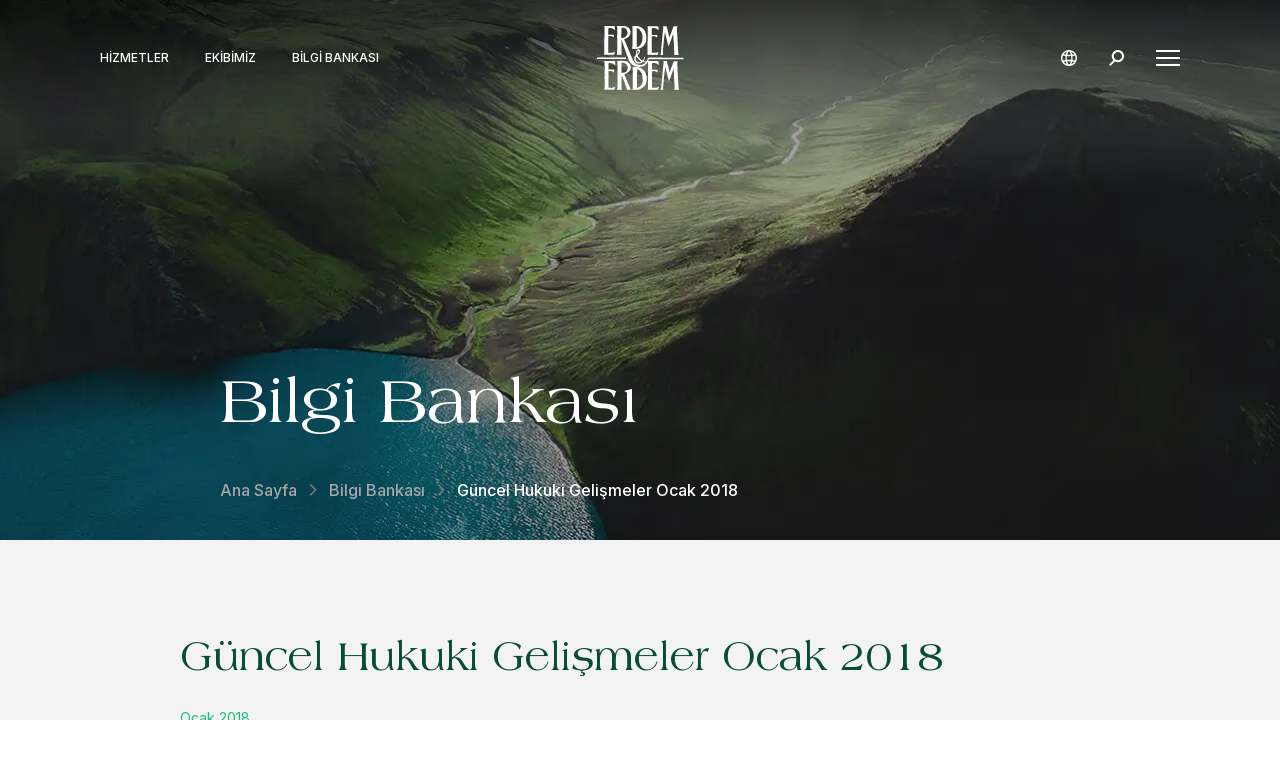

--- FILE ---
content_type: text/html
request_url: https://www.erdem-erdem.av.tr/bilgi-bankasi/guncel-hukuki-gelismeler-ocak-2018
body_size: 33133
content:















<!DOCTYPE html>
<html lang="tr">

<head>
	



<meta charset="UTF-8">
<meta name="viewport" content="width = device-width, initial-scale = 1">

<meta http-equiv="X-UA-Compatible" content="ie=edge">
<meta name="format-detection" content="telephone=no">

<meta name="description" content="">
<link rel="canonical" href="http:///bilgi-bankasi/guncel-hukuki-gelismeler-ocak-2018" />

<meta name="twitter:card" content="summary" />
<meta property="og:url" content="http:///bilgi-bankasi/guncel-hukuki-gelismeler-ocak-2018" />
<meta property="og:type" content="article" />
<meta property="og:title"
	content="Güncel Hukuki Gelişmeler Ocak 2018" />
<meta property="og:description" content="" />
<meta property="og:image"
	content="http://" />


<title>Güncel Hukuki Gelişmeler Ocak 2018 | Erdem&amp;Erdem</title>


<link rel="alternate icon" href="/favicon.ico" type="image/x-icon" />

<link rel="preconnect" href="https://fonts.googleapis.com">
<link rel="preconnect" href="https://fonts.gstatic.com" crossorigin>
<link rel="preload" href="https://fonts.googleapis.com/css2?family=Inter:wght@300;400;500;600&display=swap" as="style"
	onload="this.onload=null;this.rel='stylesheet'" />
<link rel="stylesheet" media="print" onload="this.onload=null;this.removeAttribute('media');"
	href="https://cdnjs.cloudflare.com/ajax/libs/Swiper/5.4.5/css/swiper.min.css">
<script type="text/javascript" src="https://cdnjs.cloudflare.com/ajax/libs/Swiper/5.4.5/js/swiper.min.js"></script>

	<link rel="stylesheet" href="/assets/css/main.css?1708408583078">

	
	<link rel="stylesheet" href="/assets/css/publications.css?1708408583078">


</head>

<body>
	<header class="header  " header>
	<div class="header__container">
		<div class="header__links">

			
			
			
			
			
			
			

			<a href="/hizmetler" class="header__links__link">
				Hizmetler
			</a>
			<a href="/ekibimiz" class="header__links__link">
				Ekibimiz
			</a>
			<a href="/bilgi-bankasi" class="header__links__link">
				Bilgi Bankası
			</a>
		</div>

		<div class="header__logo">
			<a href="/">
				<img class="header-logo" lazy="/assets/svg/header-logo.svg" alt="header-logo" aria-label="logo"
					aria-labelledby="Erdem&Erdem logo">
			</a>
		</div>

		
		

		<div class="header__actions">
			<div class="header__lang">
				<img class="lang-icon" lazy="/assets/svg/lang-icon.svg" alt="lang-icon" aria-label="Language select icon"
					aria-labelledby="Language select icon">

				<div class="header__lang__box">
					
					
					
					
					
					
					<a href="/en/insights/recent-keynotes-of-january-2018" class="header__lang__box__link" lang="en">
						<span class="lang-text">English</span>
					</a>
					
					
					
					
					
				</div>
			</div>

			<a class="header__search" href="/arama-sonuclari">
				<img lazy="/assets/svg/search-icon.svg" alt="search-icon" aria-label="Search icon"
					aria-labelledby="Search icon">
			</a>

			<div class="header__hamburger" hamburger>
				<div class="header__hamburger-content">
					<span class="line -top"></span>
					<span class="line -center"></span>
					<span class="line -bottom"></span>
				</div>
			</div>
		</div>

		<div class="header__menu" navigation>
			<nav class="header__nav">
				
				
				<a class="header__nav__link" href="/"
					title="Ana Sayfa">
					<span class="nav-text">Ana Sayfa</span>
				</a>
				
				
				<a class="header__nav__link" href="/kurum-kulturumuz"
					title="Kurum Kültürümüz">
					<span class="nav-text">Kurum Kültürümüz</span>
				</a>
				
				
				<a class="header__nav__link" href="/ekibimiz/avukatlar"
					title="Ekibimiz">
					<span class="nav-text">Ekibimiz</span>
				</a>
				
				
				<a class="header__nav__link" href="/hizmetler"
					title="Hizmetler">
					<span class="nav-text">Hizmetler</span>
				</a>
				
				
				<a class="header__nav__link" href="/sektorler"
					title="Sektörler">
					<span class="nav-text">Sektörler</span>
				</a>
				
				
				<a class="header__nav__link" href="/uluslararasi-masalar"
					title="Uluslararası Masalar">
					<span class="nav-text">Uluslararası Masalar</span>
				</a>
				
				
				<a class="header__nav__link" href="/bilgi-bankasi"
					title="Bilgi Bankası">
					<span class="nav-text">Bilgi Bankası</span>
				</a>
				
				
				<a class="header__nav__link" href="/kariyer"
					title="Kariyer">
					<span class="nav-text">Kariyer</span>
				</a>
				
				
				<a class="header__nav__link" href="/iletisim"
					title="İletişim">
					<span class="nav-text">İletişim</span>
				</a>
				

				<div class="header__nav__lang">
					
					
					
					
					
					
					<a href="/en/insights/recent-keynotes-of-january-2018" class="header__nav__lang__link" lang="en">
						<span class="lang-text">English</span>
					</a>
					
					
					
					
					
				</div>
			</nav>
		</div>
	</div>
</header>

	



<section class="page-header  -güncel-hukuki-gelişmeler-ocak-2018 -bilgi-bankası">

	<div class="page-header__container">
		<span class="page-header__title">
			
				Bilgi Bankası
			
		</span>

		
			<div class="breadcrumb">
	<a class="breadcrumb__link" href="/" title="Ana Sayfa">
		<span class="link">
			Ana Sayfa
		</span>
	</a>

	
	<span class="breadcrumb__link__arrow">
		<img src="/assets/svg/arrow-right.svg" width="" height="" alt="gray-arrow-icon" aria-label="gray-arrow-icon" aria-labelledby="gray-arrow-icon">
	</span>
	
	<a class="breadcrumb__link" href="/bilgi-bankasi" title="Bilgi Bankası">
		<span class="link">
			Bilgi Bankası
		</span>
	</a>
	
	
	<span class="breadcrumb__link__arrow">
		<img src="/assets/svg/arrow-right.svg" width="" height="" alt="gray-arrow-icon" aria-label="gray-arrow-icon" aria-labelledby="gray-arrow-icon">
	</span>
	
	<div class="breadcrumb__text" title="Güncel Hukuki Gelişmeler Ocak 2018">
		<span class="text ">
			Güncel Hukuki Gelişmeler Ocak 2018
		</span>
	</div>
	
	
</div>


		
	</div>


	
</section>


	<main>
		
	



<div class="publications">
	<div class="publications__container">
		<div class="publications__content">
			<h1 class="publications__title">Güncel Hukuki Gelişmeler Ocak 2018</h1>

			
			
			

			
			<div class="publications__info">
				
				<small class="publications__info__time">Ocak 2018</small>
				

				
			</div>
			

			
		</div>

		
		

		<div class="publications__wrapper">
			<div class="publications__sidemenu__wrapper">

				<div class="publications__sidemenu__sticky">
					<div class="publications__sidemenu" sidemenu></div>

					<div class="publications__progress" progress>
						<div class="publications__progress-content">
							<div id="progress-bar" class="publications__progress__color"></div>
						</div>

						<div class="percentage">
							<span class="percentage__extension">%</span>
							<span class="percentage__value">0</span>
						</div>
					</div>
				</div>
			</div>

			

			
			<div class="publications__detail container" article-detail>
				<p class="ql-align-justify"><strong>Milletlerarası Antlaşmalar</strong></p><ul><li class="ql-align-justify">Türkiye Cumhuriyeti Hükümeti ile Suudi Arabistan Krallığı Hükümeti Arasında Konut Alanında İşbirliği Mutabakat Zaptının Onaylanması Hakkında 22.11.2017 tarihli ve 2017/11048 sayılı Bakanlar Kurulu Kararı 27.12.2017 tarihli ve 30283 sayılı Resmi Gazete’de yayımlandı.</li><li class="ql-align-justify">Türkiye Cumhuriyeti Hükümeti ile Karadağ Hükümeti Arasında Yolcu ve Eşyanın Karayoluyla Uluslararası Taşınmasına İlişkin Anlaşmanın Onaylanması Hakkında 04.12.2017 tarihli ve 2017/11118 sayılı Bakanlar Kurulu Kararı 13.01.2018 tarihli ve 30300 sayılı Resmi Gazete’de yayımlandı.</li><li class="ql-align-justify">Türkiye Cumhuriyeti ve Bulgaristan Cumhuriyeti Arasındaki Ekonomik İşbirliği Anlaşmasının Onaylanması Hakkında 20.11.2017 tarihli ve 2017/11032 sayılı Bakanlar Kurulu Kararı 17.01.2018 tarihli ve 30304 sayılı Resmi Gazete’de yayımlandı.</li><li class="ql-align-justify">Türkiye-Belarus Hükümetlerarası Karma Ekonomik Komisyonu Dokuzuncu Dönem Toplantısı Protokolünün Onaylanması Hakkında 20.11.2017 tarihli ve 2017/11088 sayılı Bakanlar Kurulu Kararı 17.01.2018 tarihli ve 30304 sayılı Resmi Gazete’de yayımlandı.</li></ul><p class="ql-align-justify"><strong>Bakanlar Kurulu Kararları</strong></p><ul><li class="ql-align-justify">Bazı Sanayi Ürünlerinin İthalatında Tarife Kontenjanı Uygulanması Hakkında 20.11.2017 tarihli ve 2017/11024 sayılı Bakanlar Kurulu Kararı 26.12.2017 tarihli ve 30282 sayılı Resmi Gazete’de yayımlandı.</li><li class="ql-align-justify">İthalat Rejimi Kararına Ek Kararda Değişiklik Yapılmasına İlişkin 25.12.2017 tarihli ve 2017/11164 sayılı Bakanlar Kurulu Kararı 30.12.2017 tarihli ve 30286 sayılı Resmi Gazete’de yayımlandı.</li><li class="ql-align-justify">6306 Sayılı Kanun Kapsamında Hak Sahiplerince Bankalardan Kullanılacak Kredilere Sağlanacak Faiz Desteğine İlişkin Kararda Değişiklik Yapılmasına Dair 25.12.2017 tarihli ve 2017/11171 sayılı Bakanlar Kurulu Kararı 30.12.2017 tarihli ve 30286 sayılı Resmi Gazete’de yayımlandı.</li><li class="ql-align-justify">6446 Sayılı Elektrik Piyasası Kanununda Yer Alan Bazı Sürelerin Uzatılmasına İlişkin Kararda Değişiklik Yapılmasına Dair 25.12.2017 tarihli ve 2017/11162 sayılı karar 30.12.2017 tarihli ve 30286 sayılı Mükerrer Resmi Gazete’de yayımlandı.</li><li class="ql-align-justify">193 Sayılı Gelir Vergisi Kanununun Geçici 82’nci Maddesinin Birinci Fıkrasında Belirtilen Sürenin Uzatılması ile Bazı Mallara Uygulanacak Tütün Fonu Tutarları, Kaynak Kullanımını Destekleme Fonu Kesintisi Oranları ve Özel Tüketim Vergisi Oran ve Tutarlarının Tespit Edilmesi Hakkında 22.12.2017 tarihli ve 2017/11176 sayılı Bakanlar Kurulu Kararı 01.01.2018 tarihli ve 30288 sayılı Resmi Gazete’de yayımlandı.</li><li class="ql-align-justify">Kredi Garanti Kurumlarına Sağlanan Hazine Desteğine İlişkin Kararda Değişiklik Yapılmasına Dair 26.12.2017 tarihli ve 2017/11177 sayılı Bakanlar Kurulu Kararı 01.01.2018 tarihli ve 30288 sayılı Resmi Gazete’de yayımlandı.</li><li class="ql-align-justify">Tarım Sigortaları Havuzu Tarafından 2018 Yılında Kapsama Alınacak Riskler, Ürünler ve Bölgeler ile Prim Desteği Oranlarına İlişkin 04.12.2017 tarihli ve 2017/11094 sayılı Bakanlar Kurulu Kararı 05.01.2018 tarihli ve 30292 sayılı Resmi Gazete’de yayımlandı.</li><li class="ql-align-justify">4925 Sayılı Karayolu Taşıma Kanununun 12’nci Maddesinin (b) Bendi Kapsamındaki Uluslararası Taşımalara İlişkin Yetkinin Gürcistan Plakalı Taşıtlara da Verilmesi Hakkında 16.10.2017 tarihli ve 2017/10997 sayılı Bakanlar Kurulu Kararı 10.01.2018 tarihli ve 30297 sayılı Resmi Gazete’de yayımlandı.</li><li class="ql-align-justify">Doğal Afet Sigortaları Kurumu Tarafından Üstlenilen Zorunlu Deprem Sigortası Riskleri İçin Devlet Tarafından Hasar Fazlası Reasürans Desteği Sağlanmasına İlişkin 20.11.2017 tarihli ve 2017/11091 sayılı Bakanlar Kurulu Kararı 12.01.2018 tarihli ve 30299 sayılı Resmi Gazete’de yayımlandı.</li><li class="ql-align-justify">Yatırımlarda Devlet Yardımları Hakkında Kararda Değişik Yapılmasına Dair 16.10.2017 tarihli ve 2017/11133 sayılı Bakanlar Kurulu Kararı 20.01.2018 tarihli ve 30307 sayılı Resmi Gazete ’de yayımlandı.</li></ul><p class="ql-align-justify"><strong>Mevzuat</strong></p><ul><li class="ql-align-justify">Gıda İşletmelerinin Kayıt ve Onay İşlemlerine Dair Yönetmelikte Değişiklik Yapılmasına Dair Yönetmelik 21.12.2017 tarihli ve 30277 sayılı Resmi Gazete’de yayımlanarak yürürlüğe girdi.</li><li class="ql-align-justify">Hazine Müsteşarlığı Tarafından Gerçekleştirilecek Borç Üstlenimi Hakkında Yönetmelikte Değişiklik Yapılmasına Dair Yönetmelik 21.12.2017 tarihli ve 30277 sayılı Resmi Gazete’de yayımlanarak yürürlüğe girdi.</li><li class="ql-align-justify">Bazı Tüketici Ürünlerinin Tehlikeli Kimyasal Madde İçeriğine Yönelik Piyasa Gözetimi ve Denetimine İlişkin Tebliğin Yürürlükten Kaldırılmasına Dair Tebliğ 21.12.2017 tarihli ve 30277 sayılı Resmi Gazete’de yayımlandı. Bu Tebliğ 23.12.2017 tarihinde yürürlüğe girdi.</li><li class="ql-align-justify">Vergi Usul Kanunu Genel Tebliği (Sıra No: 426)’nde Değişiklik Yapılmasına Dair Tebliğ 21.12.2017 tarihli ve 30277 sayılı Resmi Gazete’de yayımlanarak yürürlüğe girdi.</li><li class="ql-align-justify">Vergi Usul Kanunu Genel Tebliği (Sıra No: 483)’nde Değişiklik Yapılmasına Dair Tebliğ 21.12.2017 tarihli ve 30277 sayılı Resmi Gazete’de yayımlanarak yürürlüğe girdi.</li><li class="ql-align-justify">AB-EFTA Ortak Transit Ortak Komitesinin 20 Mayıs 1987 Tarihli Ortak Transit Rejimine İlişkin Sözleşmeyi Değiştiren 28.04.2016 tarihli ve 1/2016 sayılı Kararının Onaylanmasının Uygun Bulunduğuna Dair 7064 sayılı Kanun 23.12.2017 tarihli ve 30279 sayılı Resmi Gazete’de yayımlanarak yürürlüğe girdi.</li><li class="ql-align-justify">Geçici İthalat Sözleşmesinde Yapılan Değişikliklere İlişkin Belgelerin Onaylanmasının Uygun Bulunduğuna Dair 7065 sayılı Kanun 23.12.2017 tarihli ve 30279 sayılı Resmi Gazete’de yayımlanarak yürürlüğe girdi.</li><li class="ql-align-justify">Finansal Tüketicilerden Alınacak Ücretlere İlişkin Usul ve Esaslar Hakkında Yönetmelikte Değişiklik Yapılmasına İlişkin Yönetmelik 23.12.2017 tarihli ve 30279 sayılı Resmi Gazete’de yayımlanarak yürürlüğe girdi.</li><li class="ql-align-justify">Sosyal Sigorta İşlemleri Yönetmeliğinde Değişiklik Yapılmasına İlişkin Yönetmelik 23.12.2017 tarihli ve 30279 sayılı Resmi Gazete’de yayımlanarak yürürlüğe girdi.</li><li class="ql-align-justify">Tahsilat Genel Tebliği Seri: A Sıra No: 1’de Değişiklik Yapılmasına Dair Tebliğ (Seri: A Sıra No: 9) 23.12.2017 tarihli ve 30279 sayılı Resmi Gazete’de yayımlandı. Bu Tebliğin 1’inci maddesinin (a) bölümü ile 2 ve 8’inci maddeleri 01.01.2018 tarihinde, diğer maddeleri yayımı tarihinde yürürlüğe girer.</li><li class="ql-align-justify">Kurumlar Vergisi Genel Tebliği (Seri No: 1)’nde Değişiklik Yapılmasına Dair Tebliğ (Seri No: 14) 23.12.2017 tarihli ve 30279 sayılı Resmi Gazete’de yayımlandı.</li><li class="ql-align-justify">Gelir Vergisi Genel Tebliği (Seri No: 301) 23.12.2017 tarihli ve 30279 sayılı Resmi Gazete’de yayımlandı.</li><li class="ql-align-justify">İthalat İşlemlerinde Elektronik Başvuru Sistemi Tebliği (İthalat: 2017/3) 27.12.2017 tarihli ve 30283 sayılı Resmi Gazete’de yayımlanarak yürürlüğe girdi.</li><li class="ql-align-justify">Özel Tüketim Vergisi (II) Sayılı Liste Uygulama Genel Tebliğinde Değişiklik Yapılmasına Dair Tebliğ (Seri No: 3) 27.12.2017 tarihli ve 30283 sayılı Resmi Gazete’de yayımlandı. Bu Tebliğ 01.01.2018 tarihinde yürürlüğe girer.</li><li class="ql-align-justify">Kamu Taşınmazlarının Yatırımlara Tahsisine İlişkin Usul ve Esaslarda Değişiklik Yapılmasına Dair Usul ve Esaslar 28.12.2017 tarihli ve 30284 sayılı Resmi Gazete’de yayımlanarak yürürlüğe girdi.</li><li class="ql-align-justify">446 Sayılı Elektrik Piyasası Kanununun 16 ncı Maddesi Uyarınca 2018 Yılında Uygulanacak Para Cezaları Hakkında Tebliğde Değişiklik Yapılmasına Dair Tebliğ 29.12.2017 tarihli ve 30285 sayılı Resmi Gazete’de yayımlandı. Bu Tebliğ 01.01.2018 tarihinde yürürlüğe girer.</li><li class="ql-align-justify">Motorlu Taşıtlar Vergisi Genel Tebliği (Seri No: 49) 29.12.2017 tarihli ve 30285 sayılı Mükerrer Resmi Gazete’de yayımlandı. Bu Tebliğ 01.01.2018 tarihinde yürürlüğe girer.</li><li class="ql-align-justify">Tehlikeli Maddelerin Karayoluyla Taşınması Hakkında Yönetmelikte Değişiklik Yapılmasına Dair Yönetmelik 30.12.2017 tarihli ve 30286 sayılı Resmi Gazete’de yayımlanarak yürürlüğe girdi.</li><li class="ql-align-justify">Veri Sorumluları Sicili Hakkında Yönetmelik 30.12.2017 tarihli ve 30286 sayılı Resmi Gazete’de yayımlandı. Bu Yönetmelik 01.01.2018 tarihinde yürürlüğe girer.</li><li class="ql-align-justify">Asgari Ücret Tespit Komisyonu Kararı 30.12.2017 tarihli 30286 sayılı Resmi Gazete ‘de yayımlandı. Bu Karar 01.01.2018 tarihinde yürürlüğe girer.</li><li class="ql-align-justify">Karayolları Motorlu Araçlar Zorunlu Mali Sorumluluk Sigortasında Tarife Uygulama Esasları Hakkında Yönetmelikte Değişiklik Yapılmasına Dair Yönetmelik 31.12.2017 tarihli ve 30287 sayılı Resmi Gazete ‘de yayımlandı. Bu Yönetmelik 01.01.2018 tarihinde yürürlüğe girer.</li><li class="ql-align-justify">Ticari Reklam ve Haksız Ticari Uygulamalar Yönetmeliğinde Değişiklik Yapılmasına Dair Yönetmelik 31.12.2017 tarihli ve 30287 sayılı Resmi Gazete’de yayımlanarak yürürlüğe girdi.</li><li class="ql-align-justify">Özel Tüketim Vergisi (III) Sayılı Liste Uygulama Genel Tebliğinde Değişiklik Yapılmasına Dair Tebliğ (Seri No: 1) 01.01.2018 tarihli ve 30288 sayılı Resmi Gazete’de yayımlandı. Bu Tebliğin çeşitli hükümleri farklı tarihlerde yürürlüğe girer.</li><li class="ql-align-justify">Mal ve Hizmet Tedarikinde Geç Ödemelerde Uygulanacak Temerrüt Faiz Oranı ve Alacağın Tahsili Masrafları İçin Talep Edilebilecek Asgari Giderim Tutarına İlişkin Karar 01.01.2018 tarihli ve 30288 sayılı Resmi Gazete’de yayımlanarak yürürlüğe girdi.</li><li class="ql-align-justify">İstanbul Altın Borsası Elmas ve Kıymetli Taş Piyasası Yönetmeliğinin Yürürlükten Kaldırılmasına Dair Yönetmelik 04.01.2018 tarihli ve 30291 sayılı Resmi Gazete’de yayımlanarak yürürlüğe girdi.</li><li class="ql-align-justify">Karayolu Taşıma Yönetmeliği 08.01.2018 tarihli ve 30295 sayılı Resmi Gazete’de yayımlanarak yürürlüğe girdi.</li><li class="ql-align-justify">Türkiye’de İkamet Etmeyenlere Özel Fatura ile Yapılan Satışlar Hakkında Tebliğ (İhracat: 2003/3)’de Değişiklik Yapılmasına Dair Tebliğ (İhracat: 2017/9) 13.01.2018 tarihli ve 30300 sayılı Resmi Gazete’de yayımlanarak yürürlüğe girdi.</li><li class="ql-align-justify">İthalatta Kota ve Tarife Kontenjanı İdaresine İlişkin Tebliğ (No: 2018/1) 16.01.2018 tarihli ve 30303 sayılı Resmi Gazete’de yayımlandı. Bu Tebliğ 08.11.2017 tarihinden itibaren geçerli olmak üzere yayımı tarihinde yürürlüğe girer.</li><li class="ql-align-justify">Çek Defterlerinin Baskı Şekline ve Bankaların Hamile Ödemekle Yükümlü Olduğu Miktarın Belirlenmesine İlişkin Tebliğ (Sayı: 2010/2)’de Değişiklik Yapılmasına Dair Tebliğ (Sayı: 2018/1) 19.01.2018 tarihli ve 30306 sayılı Resmi Gazete’de yayımlandı. Bu Tebliğ 29.01.2018 tarihinde yürürlüğe girer.</li><li class="ql-align-justify">Kamu İhale Tebliği (No: 2018/1) 19.01.2018 tarihli ve 30306 sayılı Resmi Gazete’de yayımlandı. Bu Tebliğ 01.02.2018 tarihinde yürürlüğe girer.</li></ul><p class="ql-align-justify"><strong>Rekabet Kurulu Kararları</strong></p><ul><li class="ql-align-justify">Rekabet Kurulu (“Kurul”), Trakya Cam Sanayii A.Ş. ile on dokuz bayi arasında imzalanması öngörülen “Yetkili Bayilik Sözleşmesi”ne, 4054 sayılı Kanun’un 5. maddesinde sayılan koşulların tamamını sağlaması nedeniyle, bireysel muafiyet tanınmasına karar verdi. (21.12.2017, 17-42/670-298)</li></ul><p class="ql-align-justify"><strong>Birleşme ve Devralmalar</strong></p><ul><li class="ql-align-justify">Kurul, Bainbridge Holding A.Ş. adına kayıtlı İçerenköy Alışveriş Merkezi ve üzerinde bulunduğu taşınmazın City’s Gayrimenkul Geliştirme A.Ş. vasıtasıyla İstanbul Gayrimenkul Yatırım San. ve Tic. A.Ş. tarafından devralınması işlemine izin verdi. (21.12.2017, 17-42/672-300)</li><li class="ql-align-justify">Kurul, Rönesans Gayrimenkul Yatırım A.Ş.’nin Kozyatağı Gayrimenkul Yatırım İnşaat Turizm Sanayi ve Ticaret A.Ş., MEL2 Gayrimenkul Geliştirme Yatırım İnşaat ve Ticaret A.Ş., MEL3 Gayrimenkul Geliştirme Yatırım İnşaat ve Ticaret A.Ş. ve MEL4 Gayrimenkul Geliştirme Yatırım İnşaat ve Ticaret A.Ş.’nin belli oranda hissesini devralması işlemine izin verdi. (21.12.2017, 17-42/671-299)</li><li class="ql-align-justify">Kurul, Glasshouse Bilgi Sistemleri A.Ş.’nin hisselerinin International Data Assurance SARL tarafından devralınması işlemine izin verdi. (21.12.2017, 17-42/660-291)</li><li class="ql-align-justify">Kurul, YEKA Şartnamesi ve YEKA Yönetmeliği hükümlerine uygun olarak ve Enerji ve Tabii Kaynaklar Bakanlığı Yenilenebilir Enerji Müdürlüğü ile imzalanacak YEKA Sözleşmesi çerçevesinde yürütülecek güneş enerjisinden elektrik üretimi, güneş enerjisini elektriğe çevirecek olan fotovoltaik güneş panellerinin üretimi ve bu kapsamda fotovoltaik güneş modülü üretim fabrikası, AR-GE merkezi ve elektrik üretim tesisinin inşası faaliyetlerini yürütmek üzere ortak girişim kurulması işlemine izin verdi. (21.12.2017, 17-42/658-290)</li><li class="ql-align-justify">Kurul, CarrefourSA Carrefour Sabancı Ticaret Merkezi A.Ş. tarafından Kayseri ilinde işletilen 11 adet mağazanın sabit değerlerinin ve mağazalara ilişkin kira sözleşmelerinin Migros Ticaret A.Ş.’ye devrine izin verdi. (28.12.2017, 17-44/689-303)</li><li class="ql-align-justify">Kurul, RCMA Group Pte. Ltd.’nin kauçuk işlerinin tek kontrolünün Halcyon Agri Corporation Limited tarafından devralınması işlemine izin verdi. (28.12.2017, 17-44/686-301)</li><li class="ql-align-justify">Kurul, INVISTA Equities LLC’nin dış giyim ve gelişmiş tekstil alanındaki iş kolu A&amp;AT’nin Ruyi US Acquisition Corp. vasıtasıyla Shandong Ruyi Group tarafından devralınmasına izin verdi. (04.01.2018, 18-01/6-4)</li><li class="ql-align-justify">Kurul, CPP Investment Board Europe S.a.r.l., Allianz Infrastructure Luxembourg I S.a.r.l. ve Gas Natural SDG, SA tarafından Gas National Distribution Business S.L. üzerinde ortak kontrol tesis edilmesi suretiyle bir ortak girişim kurulması işlemine izin verdi. (04.01.2018, 18-01/2-2)</li><li class="ql-align-justify">Kurul, Groupama Emeklilik A.Ş.’ye ait bireysel emeklilik planı portföyünün Fiba Emeklilik ve Hayat A.Ş. tarafından devralınması işlemine izin verdi. (11.01.2018, 18-02/13-9)</li><li class="ql-align-justify">Kurul, Belron Group S.A.’nın belli oranda hissesinin CD&amp;R Blossom BidCo S.a.r.l. tarafından S.A. D’leteren N.V.’den devralınması işlemine izin verdi. (11.01.2018, 18-02/12-8)</li><li class="ql-align-justify">Kurul, Joyson KSS Auto Safety S.A.’nın Takata Corporation’ın Phase-Stabilized Ammonium Nitrate şişiricileri hariç bütün varlıklarını devralması işlemine izin verdi. (11.01.2018, 18-02/11-7)</li></ul><p class="ql-align-justify"><strong>Diğer Önemli Değişiklik ve Gelişmeler</strong></p><ul><li class="ql-align-justify">Sermaye Piyasası Kurulu’nun 2018 Yılı Gayrimenkul Değerleme Asgari Ücret Tarifesi ve Uygulama Esaslarına İlişkin Kararı 30.12.2017 tarihli ve 30286 sayılı Resmi Gazete’de yayımlandı.</li><li class="ql-align-justify">Ulusal Genişbant Stratejisi ve Eylem Planı (2017-2020) ile İlgili 11/12/2017 Tarihli ve 2017/44 Sayılı Yüksek Planlama Kurulu Kararı 21.12.2017 tarihli ve 30277 sayılı Mükerrer Resmi Gazete’de yayımlandı.</li></ul><p class="ql-align-justify"><strong>Enerji</strong></p><ul><li class="ql-align-justify">4646 Sayılı Doğal Gaz Piyasası Kanunu’nun (Elektrik Piyasası Kanununda Değişiklik Yapılması ve Doğal Gaz Piyasası Hakkında Kanun) 9’uncu Maddesi Uyarınca 2018 Yılında Uygulanacak Para Cezaları Hakkında Tebliğ 21.12.2017 tarihli ve 30277 sayılı Resmi Gazete’de yayımlandı. Bu Tebliğ 01.01.2018 tarihinde yürürlüğe girer.</li><li class="ql-align-justify">5015 Sayılı Petrol Piyasası Kanunu’nun 19’uncu Maddesi Uyarınca 2018 Yılında Uygulanacak Para Cezaları Hakkında Tebliğ 21.12.2017 tarihli ve 30277 sayılı Resmi Gazete’de yayımlandı. Bu Tebliğ 01.01.2018 tarihinde yürürlüğe girer.</li><li class="ql-align-justify">6446 Sayılı Elektrik Piyasası Kanununun 16’ncı Maddesi Uyarınca 2018 Yılında Uygulanacak Para Cezaları Hakkında Tebliğ 21.12.2017 tarihli ve 30277 sayılı Resmi Gazete’de yayımlandı. Bu Tebliğ 01.01.2018 tarihinde yürürlüğe girer.</li><li class="ql-align-justify">Ulusal Enerji Verimliliği Eylem Planı 2017-2023 ile İlgili 29/12/2017 tarihli ve 2017/50 Sayılı Yüksek Planlama Kurulu Kararı 02.01.2018 tarihli 30289 sayılı Mükerrer Resmi Gazete’de yayımlandı.</li><li class="ql-align-justify">Enerji Piyasası Düzenleme Kurulu (“EPDK”), 2018 yılında uygulanacak lisans bedellerini 29.12.2017 tarihinde yayımladı.</li><li class="ql-align-justify">EPDK’nın serbest tüketici limitine ilişkin 30.11.2017 tarihli ve 7474 sayılı kararı 29.12.2017 tarihli ve 30285 sayılı Resmi Gazete’de yayımlandı. Bu Karar 01.01.2018 tarihinde yürürlüğe girer.</li><li class="ql-align-justify">Elektrik Dağıtım Şirketlerinin Faaliyetlerinin İncelenmesi ve Denetlenmesine Dair Tebliğin Yürürlükten Kaldırılmasına Dair Tebliğ 09.01.2018 tarihli ve 30296 sayılı Resmi Gazete’de yayımlanarak yürürlüğe girdi.</li><li class="ql-align-justify">Doğal Gaz Piyasası Sertifika Yönetmeliğinde Değişiklik Yapılmasına Dair Yönetmelik 10.01.2018 tarihli ve 30297 sayılı Resmi Gazete’de yayımlanarak yürürlüğe girdi.</li><li class="ql-align-justify">Elektrik Piyasasında Lisanssız Elektrik Üretimine İlişkin Yönetmelikte Değişiklik Yapılmasına Dair Yönetmelik 17.01.2018 tarihli ve 30304 sayılı Resmi Gazete’de yayımlanarak yürürlüğe girdi.</li><li class="ql-align-justify">Elektrik Piyasası Dengeleme ve Uzlaştırma Yönetmeliğinde Değişiklik Yapılmasına Dair Yönetmelik 18.01.2018 tarihli ve 30305 sayılı Resmi Gazete’de yayımlandı. Bu Yönetmelik 01.02.2018 tarihinde yürürlüğe girer.</li><li class="ql-align-justify">5627 Sayılı Enerji Verimliliği Kanununun 10 uncu Maddesine Göre 2018 Yılında Uygulanacak Olan İdari Para Cezalarına İlişkin Tebliğ (Sıra Numarası: 2018/1) 18.01.2018 tarihli ve 30305 sayılı Resmi Gazete’de yayımlandı. Bu Tebliğ, 01.01.2018 tarihinden itibaren geçerli olmak üzere yayımı tarihinde yürürlüğe girer.</li><li class="ql-align-justify">Elektrik Piyasası Kapasite Mekanizması Yönetmeliği 20.01.2018 tarihli ve 30307 sayılı Resmi Gazete’de yayımlanarak yürürlüğe girdi.</li><li class="ql-align-justify">Elektrik Piyasası Tarifeler Yönetmeliğinde Değişiklik Yapılmasına Dair Yönetmelik 20.01.2018 tarihli ve 30307 sayılı Resmi Gazete’de yayımlanarak yürürlüğe girdi.</li></ul>
			</div>
			

			
			

			
			<div class="publications__socials">
				<div class="publications__socials__share">
					<span class="publications__socials__text">
						Paylaş
					</span>
					<span class="publications__socials__line">
						<img src="/assets/svg/line-icon.svg" alt="">
					</span>
				</div>

				<div class="publications__socials__list">
					
					
					<a href="https://twitter.com/intent/tweet?url=http:///bilgi-bankasi/guncel-hukuki-gelismeler-ocak-2018&text=Güncel Hukuki Gelişmeler Ocak 2018"
						class="publications__socials__item -twitter" target="_blank">
						<svg xmlns="http://www.w3.org/2000/svg" width="53" height="53" viewBox="0 0 53 53" fill="none">
							<g clip-path="url(#clip0_25_10)">
								<path d="M0 0H53V53H0V0Z" fill="white" />
								<path
									d="M18 19L24.9863 26.7476L18 33H19.5616L25.726 27.4951L30.6575 33H36L28.6027 24.8447L35.1781 19H33.6164L27.9452 24.0291L23.3425 19H18ZM20.3014 19.9515H22.7671L33.6986 32.0485H31.2329L20.3014 19.9515Z"
									fill="black" />
							</g>
							<defs>
								<clipPath id="clip0_25_10">
									<rect width="53" height="53" fill="white" />
								</clipPath>
							</defs>
						</svg>
					</a>
					

					

					

					

					
					
					

					
					<a href="https://www.linkedin.com/cws/share?url=http:///bilgi-bankasi/guncel-hukuki-gelismeler-ocak-2018&title=Güncel Hukuki Gelişmeler Ocak 2018"
						class="publications__socials__item -linkedin" target="_blank">
						<svg width="53" height="53" viewBox="0 0 53 53" fill="none" xmlns="http://www.w3.org/2000/svg">
							<path d="M0 0H53V53H0V0Z" fill="white" />
							<path
								d="M34.1509 34.2558V34.2552H34.1549V28.6601C34.1549 25.9229 33.531 23.8145 30.1427 23.8145C28.5139 23.8145 27.4208 24.6586 26.9745 25.4589H26.9274V24.07H23.7148V34.2552H27.06V29.2118C27.06 27.8839 27.3266 26.5999 29.0678 26.5999C30.7835 26.5999 30.809 28.1153 30.809 29.297V34.2558H34.1509Z"
								fill="#0077B5" />
							<path d="M18.2676 24.0708H21.6168V34.2559H18.2676V24.0708Z" fill="#0077B5" />
							<path
								d="M19.9398 19C18.8689 19 18 19.8206 18 20.832C18 21.8433 18.8689 22.6811 19.9398 22.6811C21.0107 22.6811 21.8796 21.8433 21.8796 20.832C21.8789 19.8206 21.01 19 19.9398 19V19Z"
								fill="#0077B5" />
						</svg>
					</a>
					

					

					

					
					
					

					

					
					<a href="https://www.facebook.com/sharer/sharer.php?u=http:///bilgi-bankasi/guncel-hukuki-gelismeler-ocak-2018"
						class="publications__socials__item -facebook" target="_blank">
						<svg width="53" height="53" viewBox="0 0 53 53" fill="none" xmlns="http://www.w3.org/2000/svg">
							<path d="M0 0H53V53H0V0Z" fill="white" />
							<path
								d="M29.3359 20.9728H30.9744V18.1261C30.6917 18.0873 29.7195 18 28.5874 18C26.2251 18 24.6068 19.4823 24.6068 22.2067V24.7139H22V27.8964H24.6068V35.0513H27.8029V27.8971H30.3043L30.7014 24.7147H27.8022V22.5222C27.8029 21.6024 28.0512 20.9728 29.3359 20.9728Z"
								fill="#0C88EF" />
						</svg>
					</a>
					

					

					
					
					

					

					

					
					<a href="https://api.whatsapp.com/send?text=G%C3%BCncel%20Hukuki%20Geli%C5%9Fmeler%20Ocak%202018 http:///bilgi-bankasi/guncel-hukuki-gelismeler-ocak-2018"
						class="publications__socials__item -whatsapp" target="_blank">
						<svg width="53" height="53" viewBox="0 0 53 53" fill="none" xmlns="http://www.w3.org/2000/svg">
							<path d="M0 0H53V53H0V0Z" fill="white" />
							<path fill-rule="evenodd" clip-rule="evenodd"
								d="M27.2815 14.4865C30.1729 14.6286 32.8673 15.821 34.9252 17.8803C37.1202 20.0767 38.3285 22.9964 38.3273 26.1013C38.3247 32.5087 33.1086 37.722 26.7008 37.722C24.2912 37.722 22.3764 36.9816 21.14 36.3076L14.9766 37.9235L16.626 31.9017C15.6086 30.1394 15.0732 28.1403 15.074 26.0921C15.0766 19.685 20.2923 14.4722 26.7007 14.4722L27.2815 14.4865ZM21.4255 34.2038L21.7784 34.4131C23.2621 35.2931 24.9628 35.7588 26.6969 35.7594H26.7008C32.0271 35.7594 36.3621 31.4265 36.3642 26.1007C36.3652 23.5199 35.361 21.0932 33.5365 19.2675C31.712 17.4418 29.2858 16.4357 26.7046 16.4349C21.3743 16.4349 17.0392 20.7674 17.0371 26.0928C17.0363 27.9179 17.5472 29.6953 18.5146 31.233L18.7443 31.5985L17.7681 35.1627L21.4255 34.2038ZM32.5581 28.8647C32.4855 28.7435 32.2919 28.6709 32.0014 28.5256C31.7109 28.3802 30.2826 27.6778 30.0163 27.5808C29.7501 27.484 29.5564 27.4356 29.3627 27.7262C29.1691 28.0168 28.6124 28.6709 28.4428 28.8647C28.2734 29.0585 28.1039 29.0827 27.8135 28.9374C27.523 28.7921 26.5869 28.4854 25.4773 27.4962C24.6137 26.7262 24.0306 25.7754 23.8611 25.4847C23.6917 25.1941 23.8431 25.0369 23.9885 24.8922C24.1192 24.762 24.2791 24.553 24.4243 24.3834C24.5696 24.2139 24.618 24.0927 24.7148 23.899C24.8116 23.7052 24.7632 23.5357 24.6906 23.3904C24.618 23.245 24.037 21.8157 23.7949 21.2343C23.5591 20.6682 23.3196 20.7448 23.1413 20.7359C22.972 20.7275 22.7781 20.7257 22.5845 20.7257C22.3908 20.7257 22.0761 20.7983 21.8098 21.089C21.5435 21.3797 20.793 22.0822 20.793 23.5113C20.793 24.9406 21.834 26.3212 21.9793 26.515C22.1245 26.7089 24.0278 29.6416 26.942 30.8994C27.6351 31.1986 28.1762 31.3773 28.5981 31.5111C29.294 31.7321 29.9273 31.7009 30.4279 31.6261C30.986 31.5428 32.1467 30.9237 32.3887 30.2455C32.6308 29.5671 32.6308 28.9858 32.5581 28.8647Z"
								fill="white" />
							<mask id="mask0_1450_1154" style="mask-type:alpha" maskUnits="userSpaceOnUse" x="17" y="16" width="20"
								height="20">
								<path fill-rule="evenodd" clip-rule="evenodd"
									d="M21.4255 34.204L21.7785 34.4133C23.2622 35.2933 24.9629 35.7589 26.6969 35.7596H26.7008C32.0271 35.7596 36.3621 31.4266 36.3643 26.1009C36.3653 23.5201 35.3611 21.0933 33.5366 19.2677C31.712 17.4419 29.2858 16.4359 26.7047 16.4351C21.3743 16.4351 17.0392 20.7676 17.0371 26.093C17.0364 27.9181 17.5473 29.6955 18.5146 31.2332L18.7444 31.5987L17.7681 35.1629L21.4255 34.204ZM32.5582 28.8649C32.4856 28.7437 32.2919 28.6711 32.0014 28.5257C31.7109 28.3804 30.2827 27.6779 30.0164 27.581C29.7501 27.4842 29.5564 27.4358 29.3628 27.7264C29.1691 28.017 28.6124 28.6711 28.4429 28.8649C28.2734 29.0587 28.104 29.0829 27.8135 28.9376C27.523 28.7923 26.5869 28.4856 25.4773 27.4964C24.6137 26.7264 24.0307 25.7756 23.8612 25.4849C23.6918 25.1943 23.8431 25.0371 23.9885 24.8923C24.1193 24.7622 24.2791 24.5532 24.4244 24.3836C24.5696 24.2141 24.618 24.0929 24.7149 23.8992C24.8117 23.7054 24.7632 23.5359 24.6906 23.3905C24.618 23.2451 24.037 21.8159 23.795 21.2345C23.5591 20.6684 23.3196 20.745 23.1413 20.7361C22.972 20.7277 22.7782 20.7258 22.5846 20.7258C22.3909 20.7258 22.0761 20.7984 21.8098 21.0892C21.5436 21.3798 20.7931 22.0824 20.7931 23.5115C20.7931 24.9408 21.8341 26.3214 21.9793 26.5152C22.1246 26.7091 24.0278 29.6418 26.942 30.8996C27.6351 31.1988 28.1762 31.3774 28.5981 31.5113C29.2941 31.7322 29.9273 31.7011 30.4279 31.6263C30.9861 31.543 32.1467 30.9239 32.3888 30.2457C32.6308 29.5673 32.6308 28.986 32.5582 28.8649Z"
									fill="black" />
							</mask>
							<g mask="url(#mask0_1450_1154)">
								<path d="M42.6666 10H10V42.6667H42.6666V10Z" fill="url(#paint0_linear_1450_1154)" />
							</g>
							<defs>
								<linearGradient id="paint0_linear_1450_1154" x1="26.3334" y1="42.6667" x2="26.3334" y2="10"
									gradientUnits="userSpaceOnUse">
									<stop stop-color="#25CF43" />
									<stop offset="1" stop-color="#61FD7D" />
								</linearGradient>
							</defs>
						</svg>
					</a>
					

					
					
					

					

					

					

					
					<div data-mail-text="Bu yazıyı okumanızı tavsiye ederim. Bağlantı aşağıdadır."
						onclick="mailTo()" class="publications__socials__item -email" target="_blank">
						<svg width="53" height="53" viewBox="0 0 53 53" fill="none" xmlns="http://www.w3.org/2000/svg">
							<path d="M0 0H53V53H0V0Z" fill="white" />
							<path
								d="M37 20C37 18.9 36.1 18 35 18H19C17.9 18 17 18.9 17 20V32C17 33.1 17.9 34 19 34H35C36.1 34 37 33.1 37 32V20ZM35 20L27 25L19 20H35ZM35 32H19V22L27 27L35 22V32Z"
								fill="#064C37" />
						</svg>
					</div>
					
					
				</div>
			</div>
			
		</div>

		
		

		
		
		<div class="publications__information">
			<div class="publications__information__content">
				<p>Bu makalenin tüm hakları saklıdır. Kaynak gösterilmeksizin veya Erdem &amp; Erdem’in yazılı izni alınmaksızın bu makale kullanılamaz, çoğaltılamaz, kopyalanamaz, yayımlanamaz, dağıtılamaz veya başka bir suretle yayılamaz. Kaynak gösterilmeksizin veya Erdem &amp; Erdem’in yazılı izni alınmaksızın oluşturulan içerikler takip edilmekte olup, hak ihlalinin tespiti halinde yasal yollara başvurulacaktır.</p>
			</div>
		</div>
		
	</div>
</div>




<div class="lawyer -hide" lawyer>
	<div class="lawyer__container">
		<div class="lawyer__content">
			<div class="lawyer__position" lawyer-position></div>
			<div class="lawyer__name" lawyer-name></div>
			<div class="lawyer__description" lawyer-description></div>
			<a class="lawyer__link" href="" link="/yayinlar"> Tüm Yazıları Gör
			</a>
		</div>
		<img class="lawyer__image" lazy="" alt="" lawyer-image width="375px" height="475px">
	</div>
</div>




<div class="publications__others ">
	<h2 class="publications__others__title">
		Diğer İçerikler
	</h2>

	<div class="swiper-container" publications-slider>
		<div class="publications__slider swiper-wrapper">
			
			
			
			
			

			
			
			
			
			
			
			
			

			


			
			
			
			
			

			
			
			
			
			
			
			
			

			


			
			
			
			
			

			
			
			
			
			
			
			
			

			


			
			
			
			
			

			
			
			
			
			
			
			
			

			

			

			


			
			
			
			
			

			
			
			
			
			
			
			
			

			


			
			
			
			
			

			
			
			
			
			
			
			
			

			


			
			
			
			
			

			
			
			
			
			
			
			
			

			


			
			
			
			
			

			
			
			
			
			
			
			
			

			

			

			


			
			
			
			
			

			
			
			
			
			
			
			
			

			


			
			
			
			
			

			
			
			
			
			
			
			
			

			


			
			
			
			
			

			
			
			
			
			
			
			
			

			


			
			
			
			
			

			
			
			
			
			
			
			
			

			

			

			


			
			
			
			
			

			
			
			
			
			
			
			
			

			


			
			
			
			
			

			
			
			
			
			
			
			
			

			

			

			


			
			
			
			
			

			
			
			
			
			
			
			
			

			


			
			
			
			
			

			
			
			
			
			
			
			
			

			


			
			
			
			
			

			
			
			
			
			
			
			
			

			


			
			
			
			
			

			
			
			
			
			
			
			
			

			


			
			
			
			
			

			
			
			
			
			
			
			
			

			


			
			
			
			
			

			
			
			
			
			
			
			
			

			

			

			


			
			
			
			
			

			
			
			
			
			
			
			
			

			


			
			
			
			
			

			
			
			
			
			
			
			
			

			


			
			
			
			
			

			
			
			
			
			
			
			
			

			


			
			
			
			
			

			
			
			
			
			
			
			
			

			

			

			


			
			
			
			
			

			
			
			
			
			
			
			
			

			


			
			
			
			
			

			
			
			
			
			
			
			
			

			

			

			


			
			
			
			
			

			
			
			
			
			
			
			
			

			


			
			
			
			
			

			
			
			
			
			
			
			
			

			


			
			
			
			
			

			
			
			
			
			
			
			
			

			


			
			
			
			
			

			
			
			
			
			
			
			
			

			

			

			


			
			
			
			
			

			
			
			
			
			
			
			
			

			


			
			
			
			
			

			
			
			
			
			
			
			
			

			


			
			
			
			
			

			
			
			
			
			
			
			
			

			

			

			


			
			
			
			
			

			
			
			
			
			
			
			
			

			


			
			
			
			
			

			
			
			
			
			
			
			
			

			


			
			
			
			
			

			
			
			
			
			
			
			
			

			


			
			
			
			
			

			
			
			
			
			
			
			
			

			


			
			
			
			
			

			
			
			
			
			
			
			
			

			


			
			
			
			
			

			
			
			
			
			
			
			
			

			


			
			
			
			
			

			
			
			
			
			
			
			
			

			

			

			


			
			
			
			
			

			
			
			
			
			
			
			
			

			


			
			
			
			
			

			
			
			
			
			
			
			
			

			


			
			
			
			
			

			
			
			
			
			
			
			
			

			


			
			
			
			
			

			
			
			
			
			
			
			
			

			


			
			
			
			
			

			
			
			
			
			
			
			
			

			


			
			
			
			
			

			
			
			
			
			
			
			
			

			


			
			
			
			
			

			
			
			
			
			
			
			
			

			

			

			


			
			
			
			
			

			
			
			
			
			
			
			
			

			


			
			
			
			
			

			
			
			
			
			
			
			
			

			


			
			
			
			
			

			
			
			
			
			
			
			
			

			


			
			
			
			
			

			
			
			
			
			
			
			
			

			


			
			
			
			
			

			
			
			
			
			
			
			
			

			


			
			
			
			
			

			
			
			
			
			
			
			
			

			


			
			
			
			
			

			
			
			
			
			
			
			
			

			

			

			


			
			
			
			
			

			
			
			
			
			
			
			
			

			


			
			
			
			
			

			
			
			
			
			
			
			
			

			


			
			
			
			
			

			
			
			
			
			
			
			
			

			


			
			
			
			
			

			
			
			
			
			
			
			
			

			


			
			
			
			
			

			
			
			
			
			
			
			
			

			


			
			
			
			
			

			
			
			
			
			
			
			
			

			

			

			


			
			
			
			
			

			
			
			
			
			
			
			
			

			


			
			
			
			
			

			
			
			
			
			
			
			
			

			


			
			
			
			
			

			
			
			
			
			
			
			
			

			


			
			
			
			
			

			
			
			
			
			
			
			
			

			


			
			
			
			
			

			
			
			
			
			
			
			
			

			


			
			
			
			
			

			
			
			
			
			
			
			
			

			

			

			


			
			
			
			
			

			
			
			
			
			
			
			
			

			


			
			
			
			
			

			
			
			
			
			
			
			
			

			


			
			
			
			
			

			
			
			
			
			
			
			
			

			


			
			
			
			
			

			
			
			
			
			
			
			
			

			


			
			
			
			
			

			
			
			
			
			
			
			
			

			


			
			
			
			
			

			
			
			
			
			
			
			
			

			


			
			
			
			
			

			
			
			
			
			
			
			
			

			

			

			


			
			
			
			
			

			
			
			
			
			
			
			
			

			


			
			
			
			
			

			
			
			
			
			
			
			
			

			


			
			
			
			
			

			
			
			
			
			
			
			
			

			


			
			
			
			
			

			
			
			
			
			
			
			
			

			


			
			
			
			
			

			
			
			
			
			
			
			
			

			


			
			
			
			
			

			
			
			
			
			
			
			
			

			


			
			
			
			
			

			
			
			
			
			
			
			
			

			


			
			
			
			
			

			
			
			
			
			
			
			
			

			

			

			


			
			
			
			
			

			
			
			
			
			
			
			
			

			


			
			
			
			
			

			
			
			
			
			
			
			
			

			


			
			
			
			
			

			
			
			
			
			
			
			
			

			


			
			
			
			
			

			
			
			
			
			
			
			
			

			


			
			
			
			
			

			
			
			
			
			
			
			
			

			


			
			
			
			
			

			
			
			
			
			
			
			
			

			


			
			
			
			
			

			
			
			
			
			
			
			
			

			


			
			
			
			
			

			
			
			
			
			
			
			
			

			


			
			
			
			
			

			
			
			
			
			
			
			
			

			


			
			
			
			
			

			
			
			
			
			
			
			
			

			


			
			
			
			
			

			
			
			
			
			
			
			
			

			


			
			
			
			
			

			
			
			
			
			
			
			
			

			


			
			
			
			
			

			
			
			
			
			
			
			
			

			


			
			
			
			
			

			
			
			
			
			
			
			
			

			

			

			


			
			
			
			
			

			
			
			
			
			
			
			
			

			


			
			
			
			
			

			
			
			
			
			
			
			
			

			


			
			
			
			
			

			
			
			
			
			
			
			
			

			


			
			
			
			
			

			
			
			
			
			
			
			
			

			


			
			
			
			
			

			
			
			
			
			
			
			
			

			

			

			


			
			
			
			
			

			
			
			
			
			
			
			
			

			

			

			


			
			
			
			
			

			
			
			
			
			
			
			
			

			


			
			
			
			
			

			
			
			
			
			
			
			
			

			


			
			
			
			
			

			
			
			
			
			
			
			
			

			


			
			
			
			
			

			
			
			
			
			
			
			
			

			


			
			
			
			
			

			
			
			
			
			
			
			
			

			


			
			
			
			
			

			
			
			
			
			
			
			
			

			


			
			
			
			
			

			
			
			
			
			
			
			
			

			


			
			
			
			
			

			
			
			
			
			
			
			
			

			

			

			


			
			
			
			
			

			
			
			
			
			
			
			
			

			


			
			
			
			
			

			
			
			
			
			
			
			
			

			


			
			
			
			
			

			
			
			
			
			
			
			
			

			


			
			
			
			
			

			
			
			
			
			
			
			
			

			


			
			
			
			
			

			
			
			
			
			
			
			
			

			


			
			
			
			
			

			
			
			
			
			
			
			
			

			


			
			
			
			
			

			
			
			
			
			
			
			
			

			

			

			


			
			
			
			
			

			
			
			
			
			
			
			
			

			


			
			
			
			
			

			
			
			
			
			
			
			
			

			


			
			
			
			
			

			
			
			
			
			
			
			
			

			


			
			
			
			
			

			
			
			
			
			
			
			
			

			


			
			
			
			
			

			
			
			
			
			
			
			
			

			


			
			
			
			
			

			
			
			
			
			
			
			
			

			


			
			
			
			
			

			
			
			
			
			
			
			
			

			


			
			
			
			
			

			
			
			
			
			
			
			
			

			

			

			


			
			
			
			
			

			
			
			
			
			
			
			
			

			


			
			
			
			
			

			
			
			
			
			
			
			
			

			


			
			
			
			
			

			
			
			
			
			
			
			
			

			


			
			
			
			
			

			
			
			
			
			
			
			
			

			


			
			
			
			
			

			
			
			
			
			
			
			
			

			


			
			
			
			
			

			
			
			
			
			
			
			
			

			


			
			
			
			
			

			
			
			
			
			
			
			
			

			


			
			
			
			
			

			
			
			
			
			
			
			
			

			

			

			


			
			
			
			
			

			
			
			
			
			
			
			
			

			


			
			
			
			
			

			
			
			
			
			
			
			
			

			


			
			
			
			
			

			
			
			
			
			
			
			
			

			


			
			
			
			
			

			
			
			
			
			
			
			
			

			


			
			
			
			
			

			
			
			
			
			
			
			
			

			


			
			
			
			
			

			
			
			
			
			
			
			
			

			


			
			
			
			
			

			
			
			
			
			
			
			
			

			

			

			


			
			
			
			
			

			
			
			
			
			
			
			
			

			

			

			


			
			
			
			
			

			
			
			
			
			
			
			
			

			


			
			
			
			
			

			
			
			
			
			
			
			
			

			


			
			
			
			
			

			
			
			
			
			
			
			
			

			


			
			
			
			
			

			
			
			
			
			
			
			
			

			


			
			
			
			
			

			
			
			
			
			
			
			
			

			


			
			
			
			
			

			
			
			
			
			
			
			
			

			


			
			
			
			
			

			
			
			
			
			
			
			
			

			


			
			
			
			
			

			
			
			
			
			
			
			
			

			


			
			
			
			
			

			
			
			
			
			
			
			
			

			


			
			
			
			
			

			
			
			
			
			
			
			
			

			


			
			
			
			
			

			
			
			
			
			
			
			
			

			


			
			
			
			
			

			
			
			
			
			
			
			
			

			


			
			
			
			
			

			
			
			
			
			
			
			
			

			


			
			
			
			
			

			
			
			
			
			
			
			
			

			

			

			


			
			
			
			
			

			
			
			
			
			
			
			
			

			


			
			
			
			
			

			
			
			
			
			
			
			
			

			


			
			
			
			
			

			
			
			
			
			
			
			
			

			


			
			
			
			
			

			
			
			
			
			
			
			
			

			


			
			
			
			
			

			
			
			
			
			
			
			
			

			


			
			
			
			
			

			
			
			
			
			
			
			
			

			


			
			
			
			
			

			
			
			
			
			
			
			
			

			

			

			


			
			
			
			
			

			
			
			
			
			
			
			
			

			


			
			
			
			
			

			
			
			
			
			
			
			
			

			


			
			
			
			
			

			
			
			
			
			
			
			
			

			


			
			
			
			
			

			
			
			
			
			
			
			
			

			


			
			
			
			
			

			
			
			
			
			
			
			
			

			


			
			
			
			
			

			
			
			
			
			
			
			
			

			


			
			
			
			
			

			
			
			
			
			
			
			
			

			


			
			
			
			
			

			
			
			
			
			
			
			
			

			

			

			


			
			
			
			
			

			
			
			
			
			
			
			
			

			


			
			
			
			
			

			
			
			
			
			
			
			
			

			


			
			
			
			
			

			
			
			
			
			
			
			
			

			


			
			
			
			
			

			
			
			
			
			
			
			
			

			


			
			
			
			
			

			
			
			
			
			
			
			
			

			


			
			
			
			
			

			
			
			
			
			
			
			
			

			


			
			
			
			
			

			
			
			
			
			
			
			
			

			


			
			
			
			
			

			
			
			
			
			
			
			
			

			


			
			
			
			
			

			
			
			
			
			
			
			
			

			


			
			
			
			
			

			
			
			
			
			
			
			
			

			


			
			
			
			
			

			
			
			
			
			
			
			
			

			


			
			
			
			
			

			
			
			
			
			
			
			
			

			


			
			
			
			
			

			
			
			
			
			
			
			
			

			


			
			
			
			
			

			
			
			
			
			
			
			
			

			


			
			
			
			
			

			
			
			
			
			
			
			
			

			


			
			
			
			
			

			
			
			
			
			
			
			
			

			


			
			
			
			
			

			
			
			
			
			
			
			
			

			


			
			
			
			
			

			
			
			
			
			
			
			
			

			


			
			
			
			
			

			
			
			
			
			
			
			
			

			


			
			
			
			
			

			
			
			
			
			
			
			
			

			


			
			
			
			
			

			
			
			
			
			
			
			
			

			


			
			
			
			
			

			
			
			
			
			
			
			
			

			


			
			
			
			
			

			
			
			
			
			
			
			
			

			


			
			
			
			
			

			
			
			
			
			
			
			
			

			


			
			
			
			
			

			
			
			
			
			
			
			
			

			


			
			
			
			
			

			
			
			
			
			
			
			
			

			


			
			
			
			
			

			
			
			
			
			
			
			
			

			


			
			
			
			
			

			
			
			
			
			
			
			
			

			


			
			
			
			
			

			
			
			
			
			
			
			
			

			


			
			
			
			
			

			
			
			
			
			
			
			
			

			


			
			
			
			
			

			
			
			
			
			
			
			
			

			


			
			
			
			
			

			
			
			
			
			
			
			
			

			


			
			
			
			
			

			
			
			
			
			
			
			
			

			


			
			
			
			
			

			
			
			
			
			
			
			
			

			


			
			
			
			
			

			
			
			
			
			
			
			
			

			


			
			
			
			
			

			
			
			
			
			
			
			
			

			


			
			
			
			
			

			
			
			
			
			
			
			
			

			


			
			
			
			
			

			
			
			
			
			
			
			
			

			


			
			
			
			
			

			
			
			
			
			
			
			
			

			


			
			
			
			
			

			
			
			
			
			
			
			
			

			


			
			
			
			
			

			
			
			
			
			
			
			
			

			


			
			
			
			
			

			
			
			
			
			
			
			
			

			


			
			
			
			
			

			
			
			
			
			
			
			
			

			


			
			
			
			
			

			
			
			
			
			
			
			
			

			


			
			
			
			
			

			
			
			
			
			
			
			
			

			


			
			
			
			
			

			
			
			
			
			
			
			
			

			


			
			
			
			
			

			
			
			
			
			
			
			
			

			


			
			
			
			
			

			
			
			
			
			
			
			
			

			


			
			
			
			
			

			
			
			
			
			
			
			
			

			

			

			


			
			
			
			
			

			
			
			
			
			
			
			
			

			

			

			


			
			
			
			
			

			
			
			
			
			
			
			
			

			

			

			


			
			
			
			
			

			
			
			
			
			
			
			
			

			

			

			


			
			
			
			
			

			
			
			
			
			
			
			
			

			

			

			


			
			
			
			
			

			
			
			
			
			
			
			
			

			

			

			


			
			
			
			
			

			
			
			
			
			
			
			
			

			

			

			


			
			
			
			
			

			
			
			
			
			
			
			
			

			

			

			


			
			
			
			
			

			
			
			
			
			
			
			
			

			

			

			


			
			
			
			
			

			
			
			
			
			
			
			
			

			

			

			


			
			
			
			
			

			
			
			
			
			
			
			
			

			

			

			


			
			
			
			
			

			
			
			
			
			
			
			
			

			

			

			


			
			
			
			
			

			
			
			
			
			
			
			
			

			

			

			


			
			
			
			
			

			
			
			
			
			
			
			
			

			

			

			


			
			
			
			
			

			
			
			
			
			
			
			
			

			

			

			


			
			
			
			
			

			
			
			
			
			
			
			
			

			

			

			


			
			
			
			
			

			
			
			
			
			
			
			
			

			

			

			


			
			
			
			
			

			
			
			
			
			
			
			
			

			

			

			


			
			
			
			
			

			
			
			
			
			
			
			
			

			

			

			


			
			
			
			
			

			
			
			
			
			
			
			
			

			

			

			


			
			
			
			
			

			
			
			
			
			
			
			
			

			

			

			


			
			
			
			
			

			
			
			
			
			
			
			
			

			

			

			


			
			
			
			
			

			
			
			
			
			
			
			
			

			

			

			


			
			
			
			
			

			
			
			
			
			
			
			
			

			

			

			


			
			
			
			
			

			
			
			
			
			
			
			
			

			

			

			


			
			
			
			
			

			
			
			
			
			
			
			
			

			

			

			


			
			
			
			
			

			
			
			
			
			
			
			
			

			

			

			


			
			
			
			
			

			
			
			
			
			
			
			
			

			

			

			


			
			
			
			
			

			
			
			
			
			
			
			
			

			

			

			


			
			
			
			
			

			
			
			
			
			
			
			
			

			

			

			


			
			
			
			
			

			
			
			
			
			
			
			
			

			

			

			


			
			
			
			
			

			
			
			
			
			
			
			
			

			

			

			


			
			
			
			
			

			
			
			
			
			
			
			
			

			

			

			


			
			
			
			
			

			
			
			
			
			
			
			
			

			

			

			


			
			
			
			
			

			
			
			
			
			
			
			
			

			

			

			


			
			
			
			
			

			
			
			
			
			
			
			
			

			

			

			


			
			
			
			
			

			
			
			
			
			
			
			
			

			

			

			


			
			
			
			
			

			
			
			
			
			
			
			
			

			

			

			


			
			
			
			
			

			
			
			
			
			
			
			
			

			

			

			


			
			
			
			
			

			
			
			
			
			
			
			
			

			

			

			


			
			
			
			
			

			
			
			
			
			
			
			
			

			

			

			


			
			
			
			
			

			
			
			
			
			
			
			
			

			

			

			


			
			
			
			
			

			
			
			
			
			
			
			
			

			

			

			


			
			
			
			
			

			
			
			
			
			
			
			
			

			

			

			


			
			
			
			
			

			
			
			
			
			
			
			
			

			

			

			


			
			
			
			
			

			
			
			
			
			
			
			
			

			

			

			


			
			
			
			
			
			
			
			
			

			
			
			
			
			
			
			
			

			

			

			


			
			
			
			
			

			
			
			
			
			
			
			
			

			

			

			


			
			
			
			
			

			
			
			
			
			
			
			
			

			

			

			


			
			
			
			
			

			
			
			
			
			
			
			
			

			

			

			


			
			
			
			
			

			
			
			
			
			
			
			
			

			

			

			


			
			
			
			
			

			
			
			
			
			
			
			
			

			

			

			


			
			
			
			
			

			
			
			
			
			
			
			
			

			

			

			


			
			
			
			
			

			
			
			
			
			
			
			
			

			

			

			


			
			
			
			
			

			
			
			
			
			
			
			
			

			

			

			


			
			
			
			
			

			
			
			
			
			
			
			
			

			

			

			


			
			
			
			
			

			
			
			
			
			
			
			
			

			

			

			


			
			
			
			
			

			
			
			
			
			
			
			
			

			

			

			


			
			
			
			
			

			
			
			
			
			
			
			
			

			

			

			


			
			
			
			
			

			
			
			
			
			
			
			
			

			

			

			


			
			
			
			
			

			
			
			
			
			
			
			
			

			

			

			


			
			
			
			
			

			
			
			
			
			
			
			
			

			

			

			


			
			
			
			
			

			
			
			
			
			
			
			
			

			

			

			


			
			
			
			
			

			
			
			
			
			
			
			
			

			

			

			


			
			
			
			
			

			
			
			
			
			
			
			
			

			

			

			


			
			
			
			
			

			
			
			
			
			
			
			
			

			

			

			


			
			
			
			
			

			
			
			
			
			
			
			
			

			


			
			
			
			
			

			
			
			
			
			
			
			
			

			


			
			
			
			
			

			
			
			
			
			
			
			
			

			


			
			
			
			
			

			
			
			
			
			
			
			
			

			


			
			
			
			
			

			
			
			
			
			
			
			
			

			


			
			
			
			
			

			
			
			
			
			
			
			
			

			


			
			
			
			
			

			
			
			
			
			
			
			
			

			


			
			
			
			
			

			
			
			
			
			
			
			
			

			


			
			
			
			
			

			
			
			
			
			
			
			
			

			


			
			
			
			
			

			
			
			
			
			
			
			
			

			


			
			
			
			
			

			
			
			
			
			
			
			
			

			


			
			
			
			
			

			
			
			
			
			
			
			
			

			


			
			
			
			
			

			
			
			
			
			
			
			
			

			


			
			
			
			
			

			
			
			
			
			
			
			
			

			


			
			
			
			
			

			
			
			
			
			
			
			
			

			


			
			
			
			
			

			
			
			
			
			
			
			
			

			


			
			
			
			
			

			
			
			
			
			
			
			
			

			


			
			
			
			
			

			
			
			
			
			
			
			
			

			


			
			
			
			
			

			
			
			
			
			
			
			
			

			


			
			
			
			
			

			
			
			
			
			
			
			
			

			


			
			
			
			
			

			
			
			
			
			
			
			
			

			


			
			
			
			
			

			
			
			
			
			
			
			
			

			


			
			
			
			
			

			
			
			
			
			
			
			
			

			


			
			
			
			
			

			
			
			
			
			
			
			
			

			


			
			
			
			
			

			
			
			
			
			
			
			
			

			


			
			
			
			
			

			
			
			
			
			
			
			
			

			


			
			
			
			
			

			
			
			
			
			
			
			
			

			


			
			
			
			
			

			
			
			
			
			
			
			
			

			


			
			
			
			
			

			
			
			
			
			
			
			
			

			


			
			
			
			
			

			
			
			
			
			
			
			
			

			


			
			
			
			
			

			
			
			
			
			
			
			
			

			


			
			
			
			
			

			
			
			
			
			
			
			
			

			


			
			
			
			
			

			
			
			
			
			
			
			
			

			


			
			
			
			
			

			
			
			
			
			
			
			
			

			


			
			
			
			
			

			
			
			
			
			
			
			
			

			


			
			
			
			
			

			
			
			
			
			
			
			
			

			


			
			
			
			
			

			
			
			
			
			
			
			
			

			


			
			
			
			
			

			
			
			
			
			
			
			
			

			


			
			
			
			
			

			
			
			
			
			
			
			
			

			


			
			
			
			
			

			
			
			
			
			
			
			
			

			


			
			
			
			
			

			
			
			
			
			
			
			
			

			


			
			
			
			
			

			
			
			
			
			
			
			
			

			


			
			
			
			
			

			
			
			
			
			
			
			
			

			


			
			
			
			
			

			
			
			
			
			
			
			
			

			


			
			
			
			
			

			
			
			
			
			
			
			
			

			


			
			
			
			
			

			
			
			
			
			
			
			
			

			


			
			
			
			
			

			
			
			
			
			
			
			
			

			


			
			
			
			
			

			
			
			
			
			
			
			
			

			


			
			
			
			
			

			
			
			
			
			
			
			
			

			


			
			
			
			
			

			
			
			
			
			
			
			
			

			


			
			
			
			
			

			
			
			
			
			
			
			
			

			


			
			
			
			
			

			
			
			
			
			
			
			
			

			


			
			
			
			
			

			
			
			
			
			
			
			
			

			


			
			
			
			
			

			
			
			
			
			
			
			
			

			


			
			
			
			
			

			
			
			
			
			
			
			
			

			


			
			
			
			
			

			
			
			
			
			
			
			
			

			


			
			
			
			
			

			
			
			
			
			
			
			
			

			


			
			
			
			
			

			
			
			
			
			
			
			
			

			


			
			
			
			
			

			
			
			
			
			
			
			
			

			


			
			
			
			
			

			
			
			
			
			
			
			
			

			


			
			
			
			
			

			
			
			
			
			
			
			
			

			


			
			
			
			
			

			
			
			
			
			
			
			
			

			


			
			
			
			
			

			
			
			
			
			
			
			
			

			


			
			
			
			
			

			
			
			
			
			
			
			
			

			


			
			
			
			
			

			
			
			
			
			
			
			
			

			


			
			
			
			
			

			
			
			
			
			
			
			
			

			


			
			
			
			
			

			
			
			
			
			
			
			
			

			


			
			
			
			
			

			
			
			
			
			
			
			
			

			


			
			
			
			
			

			
			
			
			
			
			
			
			

			


			
			
			
			
			

			
			
			
			
			
			
			
			

			


			
			
			
			
			

			
			
			
			
			
			
			
			

			


			
			
			
			
			

			
			
			
			
			
			
			
			

			


			
			
			
			
			

			
			
			
			
			
			
			
			

			


			
			
			
			
			

			
			
			
			
			
			
			
			

			


			
			
			
			
			

			
			
			
			
			
			
			
			

			


			
			
			
			
			

			
			
			
			
			
			
			
			

			


			
			
			
			
			

			
			
			
			
			
			
			
			

			


			
			
			
			
			

			
			
			
			
			
			
			
			

			


			
			
			
			
			

			
			
			
			
			
			
			
			

			


			
			
			
			
			

			
			
			
			
			
			
			
			

			


			
			
			
			
			

			
			
			
			
			
			
			
			

			


			
			
			
			
			

			
			
			
			
			
			
			
			

			


			
			
			
			
			

			
			
			
			
			
			
			
			

			


			
			
			
			
			

			
			
			
			
			
			
			
			

			


			
			
			
			
			

			
			
			
			
			
			
			
			

			


			
			
			
			
			

			
			
			
			
			
			
			
			

			


			
			
			
			
			

			
			
			
			
			
			
			
			

			


			
			
			
			
			

			
			
			
			
			
			
			
			

			


			
			
			
			
			

			
			
			
			
			
			
			
			

			


			
			
			
			
			

			
			
			
			
			
			
			
			

			


			
			
			
			
			

			
			
			
			
			
			
			
			

			


			
			
			
			
			

			
			
			
			
			
			
			
			

			


			
			
			
			
			

			
			
			
			
			
			
			
			

			


			
			
			
			
			

			
			
			
			
			
			
			
			

			


			
			
			
			
			

			
			
			
			
			
			
			
			

			


			
			
			
			
			

			
			
			
			
			
			
			
			

			


			
			
			
			
			

			
			
			
			
			
			
			
			

			


			
			
			
			
			

			
			
			
			
			
			
			
			

			


			
			
			
			
			

			
			
			
			
			
			
			
			

			


			
			
			
			
			

			
			
			
			
			
			
			
			

			


			
			
			
			
			

			
			
			
			
			
			
			
			

			


			
			
			
			
			

			
			
			
			
			
			
			
			

			


			
			
			
			
			

			
			
			
			
			
			
			
			

			


			
			
			
			
			

			
			
			
			
			
			
			
			

			


			
			
			
			
			

			
			
			
			
			
			
			
			

			


			
			
			
			
			

			
			
			
			
			
			
			
			

			


			
			
			
			
			

			
			
			
			
			
			
			
			

			


			
			
			
			
			

			
			
			
			
			
			
			
			

			


			
			
			
			
			

			
			
			
			
			
			
			
			

			


			
			
			
			
			

			
			
			
			
			
			
			
			

			


			
			
			
			
			

			
			
			
			
			
			
			
			

			


			
			
			
			
			

			
			
			
			
			
			
			
			

			


			
			
			
			
			

			
			
			
			
			
			
			
			

			


			
			
			
			
			

			
			
			
			
			
			
			
			

			


			
			
			
			
			

			
			
			
			
			
			
			
			

			


			
			
			
			
			

			
			
			
			
			
			
			
			

			


			
			
			
			
			

			
			
			
			
			
			
			
			

			


			
			
			
			
			

			
			
			
			
			
			
			
			

			


			
			
			
			
			

			
			
			
			
			
			
			
			

			


			
			
			
			
			

			
			
			
			
			
			
			
			

			


			
			
			
			
			

			
			
			
			
			
			
			
			

			


			
			
			
			
			

			
			
			
			
			
			
			
			

			


			
			
			
			
			

			
			
			
			
			
			
			
			

			


			
			
			
			
			

			
			
			
			
			
			
			
			

			


			
			
			
			
			

			
			
			
			
			
			
			
			

			


			
			
			
			
			

			
			
			
			
			
			
			
			

			


			
			
			
			
			

			
			
			
			
			
			
			
			

			


			
			
			
			
			

			
			
			
			
			
			
			
			

			


			
			
			
			
			

			
			
			
			
			
			
			
			

			


			
			
			
			
			

			
			
			
			
			
			
			
			

			


			
			
			
			
			

			
			
			
			
			
			
			
			

			


			
			
			
			
			

			
			
			
			
			
			
			
			

			


			
			
			
			
			

			
			
			
			
			
			
			
			

			


			
			
			
			
			

			
			
			
			
			
			
			
			

			


			
			
			
			
			

			
			
			
			
			
			
			
			

			


			
			
			
			
			

			
			
			
			
			
			
			
			

			


			
			
			
			
			

			
			
			
			
			
			
			
			

			


			
			
			
			
			

			
			
			
			
			
			
			
			

			


			
			
			
			
			

			
			
			
			
			
			
			
			

			


			
			
			
			
			

			
			
			
			
			
			
			
			

			


			
			
			
			
			

			
			
			
			
			
			
			
			

			


			
			
			
			
			

			
			
			
			
			
			
			
			

			


			
			
			
			
			

			
			
			
			
			
			
			
			

			


			
			
			
			
			

			
			
			
			
			
			
			
			

			


			
			
			
			
			

			
			
			
			
			
			
			
			

			


			
			
			
			
			

			
			
			
			
			
			
			
			

			


			
			
			
			
			

			
			
			
			
			
			
			
			

			


			
			
			
			
			

			
			
			
			
			
			
			
			

			


			
			
			
			
			

			
			
			
			
			
			
			
			

			


			
			
			
			
			

			
			
			
			
			
			
			
			

			


			
			
			
			
			

			
			
			
			
			
			
			
			

			


			
			
			
			
			

			
			
			
			
			
			
			
			

			


			
			
			
			
			

			
			
			
			
			
			
			
			

			


			
			
			
			
			

			
			
			
			
			
			
			
			

			


			
			
			
			
			

			
			
			
			
			
			
			
			

			


			
			
			
			
			

			
			
			
			
			
			
			
			

			


			
			
			
			
			

			
			
			
			
			
			
			
			

			


			
			
			
			
			

			
			
			
			
			
			
			
			

			


			
			
			
			
			

			
			
			
			
			
			
			
			

			


			
			
			
			
			

			
			
			
			
			
			
			
			

			


			
			
			
			
			

			
			
			
			
			
			
			
			

			


			
			
			
			
			

			
			
			
			
			
			
			
			

			


			
			
			
			
			

			
			
			
			
			
			
			
			

			


			
			
			
			
			

			
			
			
			
			
			
			
			

			


			
			
			
			
			

			
			
			
			
			
			
			
			

			


			
			
			
			
			

			
			
			
			
			
			
			
			

			


			
			
			
			
			

			
			
			
			
			
			
			
			

			


			
			
			
			
			

			
			
			
			
			
			
			
			

			


			
			
			
			
			

			
			
			
			
			
			
			
			

			


			
			
			
			
			

			
			
			
			
			
			
			
			

			


			
			
			
			
			

			
			
			
			
			
			
			
			

			


			
			
			
			
			

			
			
			
			
			
			
			
			

			


			
			
			
			
			

			
			
			
			
			
			
			
			

			


			
			
			
			
			

			
			
			
			
			
			
			
			

			


			
			
			
			
			

			
			
			
			
			
			
			
			

			


			
			
			
			
			

			
			
			
			
			
			
			
			

			


			
			
			
			
			

			
			
			
			
			
			
			
			

			


			
			
			
			
			

			
			
			
			
			
			
			
			

			


			
			
			
			
			

			
			
			
			
			
			
			
			

			


			
			
			
			
			

			
			
			
			
			
			
			
			

			


			
			
			
			
			

			
			
			
			
			
			
			
			

			


			
			
			
			
			

			
			
			
			
			
			
			
			

			


			
			
			
			
			

			
			
			
			
			
			
			
			

			


			
			
			
			
			

			
			
			
			
			
			
			
			

			


			
			
			
			
			

			
			
			
			
			
			
			
			

			


			
			
			
			
			

			
			
			
			
			
			
			
			

			


			
			
			
			
			

			
			
			
			
			
			
			
			

			


			
			
			
			
			

			
			
			
			
			
			
			
			

			


			
			
			
			
			

			
			
			
			
			
			
			
			

			


			
			
			
			
			

			
			
			
			
			
			
			
			

			


			
			
			
			
			

			
			
			
			
			
			
			
			

			


			
			
			
			
			

			
			
			
			
			
			
			
			

			


			
			
			
			
			

			
			
			
			
			
			
			
			

			


			
			
			
			
			

			
			
			
			
			
			
			
			

			


			
			
			
			
			

			
			
			
			
			
			
			
			

			


			
			
			
			
			

			
			
			
			
			
			
			
			

			


			
			
			
			
			

			
			
			
			
			
			
			
			

			


			
			
			
			
			

			
			
			
			
			
			
			
			

			


			
			
			
			
			

			
			
			
			
			
			
			
			

			


			
			
			
			
			

			
			
			
			
			
			
			
			

			


			
			
			
			
			

			
			
			
			
			
			
			
			

			


			
			
			
			
			

			
			
			
			
			
			
			
			

			


			
			
			
			
			

			
			
			
			
			
			
			
			

			


			
			
			
			
			

			
			
			
			
			
			
			
			

			


			
			
			
			
			

			
			
			
			
			
			
			
			

			


			
			
			
			
			

			
			
			
			
			
			
			
			

			


			
			
			
			
			

			
			
			
			
			
			
			
			

			


			
			
			
			
			

			
			
			
			
			
			
			
			

			


			
			
			
			
			

			
			
			
			
			
			
			
			

			


			
			
			
			
			

			
			
			
			
			
			
			
			

			


			
			
			
			
			

			
			
			
			
			
			
			
			

			


			
			
			
			
			

			
			
			
			
			
			
			
			

			


			
			
			
			
			

			
			
			
			
			
			
			
			

			


			
			
			
			
			

			
			
			
			
			
			
			
			

			


			
			
			
			
			

			
			
			
			
			
			
			
			

			


			
			
			
			
			

			
			
			
			
			
			
			
			

			


			
			
			
			
			

			
			
			
			
			
			
			
			

			


			
			
			
			
			

			
			
			
			
			
			
			
			

			


			
			
			
			
			

			
			
			
			
			
			
			
			

			


			
			
			
			
			

			
			
			
			
			
			
			
			

			


			
			
			
			
			

			
			
			
			
			
			
			
			

			


			
			
			
			
			

			
			
			
			
			
			
			
			

			


			
			
			
			
			

			
			
			
			
			
			
			
			

			


			
			
			
			
			

			
			
			
			
			
			
			
			

			


			
			
			
			
			

			
			
			
			
			
			
			
			

			


			
			
			
			
			

			
			
			
			
			
			
			
			

			


			
			
			
			
			

			
			
			
			
			
			
			
			

			


			
			
			
			
			

			
			
			
			
			
			
			
			

			


			
			
			
			
			

			
			
			
			
			
			
			
			

			


			
			
			
			
			

			
			
			
			
			
			
			
			

			


			
			
			
			
			

			
			
			
			
			
			
			
			

			


			
			
			
			
			

			
			
			
			
			
			
			
			

			


			
			
			
			
			

			
			
			
			
			
			
			
			

			


			
			
			
			
			

			
			
			
			
			
			
			
			

			


			
			
			
			
			

			
			
			
			
			
			
			
			

			


			
			
			
			
			

			
			
			
			
			
			
			
			

			


			
			
			
			
			

			
			
			
			
			
			
			
			

			


			
			
			
			
			

			
			
			
			
			
			
			
			

			


			
			
			
			
			

			
			
			
			
			
			
			
			

			


			
			
			
			
			

			
			
			
			
			
			
			
			

			


			
			
			
			
			

			
			
			
			
			
			
			
			

			


			
			
			
			
			

			
			
			
			
			
			
			
			

			


			
			
			
			
			

			
			
			
			
			
			
			
			

			


			
			
			
			
			

			
			
			
			
			
			
			
			

			


			
			
			
			
			

			
			
			
			
			
			
			
			

			


			
			
			
			
			

			
			
			
			
			
			
			
			

			


			
			
			
			
			

			
			
			
			
			
			
			
			

			


			
			
			
			
			

			
			
			
			
			
			
			
			

			


			
			
			
			
			

			
			
			
			
			
			
			
			

			


			
			
			
			
			

			
			
			
			
			
			
			
			

			


			
			
			
			
			

			
			
			
			
			
			
			
			

			


			
			
			
			
			

			
			
			
			
			
			
			
			

			


			
			
			
			
			

			
			
			
			
			
			
			
			

			


			
			
			
			
			

			
			
			
			
			
			
			
			

			


			
			
			
			
			

			
			
			
			
			
			
			
			

			


			
			
			
			
			

			
			
			
			
			
			
			
			

			


			
			
			
			
			

			
			
			
			
			
			
			
			

			


			
			
			
			
			

			
			
			
			
			
			
			
			

			


			
			
			
			
			

			
			
			
			
			
			
			
			

			


			
			
			
			
			

			
			
			
			
			
			
			
			

			


			
			
			
			
			

			
			
			
			
			
			
			
			

			


			
			
			
			
			

			
			
			
			
			
			
			
			

			


			
			
			
			
			

			
			
			
			
			
			
			
			

			


			
			
			
			
			

			
			
			
			
			
			
			
			

			


			
			
			
			
			

			
			
			
			
			
			
			
			

			


			
			
			
			
			

			
			
			
			
			
			
			
			

			


			
			
			
			
			

			
			
			
			
			
			
			
			

			


			
			
			
			
			

			
			
			
			
			
			
			
			

			


			
			
			
			
			

			
			
			
			
			
			
			
			

			


			
			
			
			
			

			
			
			
			
			
			
			
			

			


			
			
			
			
			

			
			
			
			
			
			
			
			

			


			
			
			
			
			

			
			
			
			
			
			
			
			

			


			
			
			
			
			

			
			
			
			
			
			
			
			

			


			
			
			
			
			

			
			
			
			
			
			
			
			

			


			
			
			
			
			

			
			
			
			
			
			
			
			

			


			
			
			
			
			

			
			
			
			
			
			
			
			

			


			
			
			
			
			

			
			
			
			
			
			
			
			

			


			
			
			
			
			

			
			
			
			
			
			
			
			

			


			
			
			
			
			

			
			
			
			
			
			
			
			

			


			
			
			
			
			

			
			
			
			
			
			
			
			

			


			
			
			
			
			

			
			
			
			
			
			
			
			

			


			
			
			
			
			

			
			
			
			
			
			
			
			

			


			
			
			
			
			

			
			
			
			
			
			
			
			

			


			
			
			
			
			

			
			
			
			
			
			
			
			

			


			
			
			
			
			

			
			
			
			
			
			
			
			

			


			
			
			
			
			

			
			
			
			
			
			
			
			

			


			
			
			
			
			

			
			
			
			
			
			
			
			

			


			
			
			
			
			

			
			
			
			
			
			
			
			

			


			
			
			
			
			

			
			
			
			
			
			
			
			

			


			
			
			
			
			

			
			
			
			
			
			
			
			

			


			
			
			
			
			

			
			
			
			
			
			
			
			

			


			
			
			
			
			

			
			
			
			
			
			
			
			

			


			
			
			
			
			

			
			
			
			
			
			
			
			

			


			
			
			
			
			

			
			
			
			
			
			
			
			

			


			
			
			
			
			

			
			
			
			
			
			
			
			

			


			
			
			
			
			

			
			
			
			
			
			
			
			

			


			
			
			
			
			

			
			
			
			
			
			
			
			

			


			
			
			
			
			

			
			
			
			
			
			
			
			

			


			
			
			
			
			

			
			
			
			
			
			
			
			

			


			
			
			
			
			

			
			
			
			
			
			
			
			

			


			
			
			
			
			

			
			
			
			
			
			
			
			

			


			
			
			
			
			

			
			
			
			
			
			
			
			

			


			
			
			
			
			

			
			
			
			
			
			
			
			

			


			
			
			
			
			

			
			
			
			
			
			
			
			

			


			
			
			
			
			

			
			
			
			
			
			
			
			

			


			
			
			
			
			

			
			
			
			
			
			
			
			

			


			
			
			
			
			

			
			
			
			
			
			
			
			

			


			
			
			
			
			

			
			
			
			
			
			
			
			

			


			
			
			
			
			

			
			
			
			
			
			
			
			

			


			
			
			
			
			

			
			
			
			
			
			
			
			

			


			
			
			
			
			

			
			
			
			
			
			
			
			

			


			
			
			
			
			

			
			
			
			
			
			
			
			

			


			
			
			
			
			

			
			
			
			
			
			
			
			

			


			
			
			
			
			

			
			
			
			
			
			
			
			

			


			
			
			
			
			

			
			
			
			
			
			
			
			

			


			
			
			
			
			

			
			
			
			
			
			
			
			

			


			
			
			
			
			

			
			
			
			
			
			
			
			

			


			
			
			
			
			

			
			
			
			
			
			
			
			

			


			
			
			
			
			

			
			
			
			
			
			
			
			

			


			
			
			
			
			

			
			
			
			
			
			
			
			

			


			
			
			
			
			

			
			
			
			
			
			
			
			

			


			
			
			
			
			

			
			
			
			
			
			
			
			

			


			
			
			
			
			

			
			
			
			
			
			
			
			

			


			
			
			
			
			

			
			
			
			
			
			
			
			

			


			
			
			
			
			

			
			
			
			
			
			
			
			

			


			
			
			
			
			

			
			
			
			
			
			
			
			

			


			
			
			
			
			

			
			
			
			
			
			
			
			

			


			
			
			
			
			

			
			
			
			
			
			
			
			

			


			
			
			
			
			

			
			
			
			
			
			
			
			

			


			
			
			
			
			

			
			
			
			
			
			
			
			

			


			
			
			
			
			

			
			
			
			
			
			
			
			

			


			
			
			
			
			

			
			
			
			
			
			
			
			

			


			
			
			
			
			

			
			
			
			
			
			
			
			

			


			
			
			
			
			

			
			
			
			
			
			
			
			

			


			
			
			
			
			

			
			
			
			
			
			
			
			

			


			
			
			
			
			

			
			
			
			
			
			
			
			

			


			
			
			
			
			

			
			
			
			
			
			
			
			

			


			
			
			
			
			

			
			
			
			
			
			
			
			

			


			
			
			
			
			

			
			
			
			
			
			
			
			

			


			
			
			
			
			

			
			
			
			
			
			
			
			

			


			
			
			
			
			

			
			
			
			
			
			
			
			

			


			
			
			
			
			

			
			
			
			
			
			
			
			

			


			
			
			
			
			

			
			
			
			
			
			
			
			

			


			
			
			
			
			

			
			
			
			
			
			
			
			

			


			
			
			
			
			

			
			
			
			
			
			
			
			

			


			
			
			
			
			

			
			
			
			
			
			
			
			

			


			
			
			
			
			

			
			
			
			
			
			
			
			

			


			
			
			
			
			

			
			
			
			
			
			
			
			

			


			
			
			
			
			

			
			
			
			
			
			
			
			

			


			
			
			
			
			

			
			
			
			
			
			
			
			

			


			
			
			
			
			

			
			
			
			
			
			
			
			

			


			
			
			
			
			

			
			
			
			
			
			
			
			

			


			
			
			
			
			

			
			
			
			
			
			
			
			

			


			
			
			
			
			

			
			
			
			
			
			
			
			

			


			
			
			
			
			

			
			
			
			
			
			
			
			

			


			
			
			
			
			

			
			
			
			
			
			
			
			

			


			
			
			
			
			

			
			
			
			
			
			
			
			

			


			
			
			
			
			

			
			
			
			
			
			
			
			

			


			
			
			
			
			

			
			
			
			
			
			
			
			

			


			
			
			
			
			

			
			
			
			
			
			
			
			

			


			
			
			
			
			

			
			
			
			
			
			
			
			

			


			
			
			
			
			

			
			
			
			
			
			
			
			

			


			
			
			
			
			

			
			
			
			
			
			
			
			

			


			
			
			
			
			

			
			
			
			
			
			
			
			

			


			
			
			
			
			

			
			
			
			
			
			
			
			

			


			
			
			
			
			

			
			
			
			
			
			
			
			

			


			
			
			
			
			

			
			
			
			
			
			
			
			

			


			
			
			
			
			

			
			
			
			
			
			
			
			

			


			
			
			
			
			

			
			
			
			
			
			
			
			

			


			
			
			
			
			

			
			
			
			
			
			
			
			

			


			
			
			
			
			

			
			
			
			
			
			
			
			

			


			
			
			
			
			

			
			
			
			
			
			
			
			

			


			
			
			
			
			

			
			
			
			
			
			
			
			

			


			
			
			
			
			

			
			
			
			
			
			
			
			

			


			
			
			
			
			

			
			
			
			
			
			
			
			

			


			
			
			
			
			

			
			
			
			
			
			
			
			

			


			
			
			
			
			

			
			
			
			
			
			
			
			

			


			
			
			
			
			

			
			
			
			
			
			
			
			

			


			
			
			
			
			

			
			
			
			
			
			
			
			

			


			
			
			
			
			

			
			
			
			
			
			
			
			

			


			
			
			
			
			

			
			
			
			
			
			
			
			

			


			
			
			
			
			

			
			
			
			
			
			
			
			

			


			
			
			
			
			

			
			
			
			
			
			
			
			

			


			
			
			
			
			

			
			
			
			
			
			
			
			

			


			
			
			
			
			

			
			
			
			
			
			
			
			

			


			
			
			
			
			

			
			
			
			
			
			
			
			

			


			
			
			
			
			

			
			
			
			
			
			
			
			

			


			
			
			
			
			

			
			
			
			
			
			
			
			

			


			
			
			
			
			

			
			
			
			
			
			
			
			

			


			
			
			
			
			

			
			
			
			
			
			
			
			

			


			
			
			
			
			

			
			
			
			
			
			
			
			

			


			
			
			
			
			

			
			
			
			
			
			
			
			

			


			
			
			
			
			

			
			
			
			
			
			
			
			

			


			
			
			
			
			

			
			
			
			
			
			
			
			

			


			
			
			
			
			

			
			
			
			
			
			
			
			

			


			
			
			
			
			

			
			
			
			
			
			
			
			

			


			
			
			
			
			

			
			
			
			
			
			
			
			

			


			
			
			
			
			

			
			
			
			
			
			
			
			

			


			
			
			
			
			

			
			
			
			
			
			
			
			

			


			
			
			
			
			

			
			
			
			
			
			
			
			

			


			
			
			
			
			

			
			
			
			
			
			
			
			

			


			
			
			
			
			

			
			
			
			
			
			
			
			

			


			
			
			
			
			

			
			
			
			
			
			
			
			

			


			
			
			
			
			

			
			
			
			
			
			
			
			

			


			
			
			
			
			

			
			
			
			
			
			
			
			

			


			
			
			
			
			

			
			
			
			
			
			
			
			

			

			

			


			
			
			
			
			

			
			
			
			
			
			
			
			

			

			

			


			
			
			
			
			

			
			
			
			
			
			
			
			

			

			

			


			
			
			
			
			

			
			
			
			
			
			
			
			

			

			

			


			
			
			
			
			

			
			
			
			
			
			
			
			

			

			

			


			
			
			
			
			

			
			
			
			
			
			
			
			

			

			

			


			
			
			
			
			

			
			
			
			
			
			
			
			

			

			

			


			
			
			
			
			

			
			
			
			
			
			
			
			

			


			
			
			
			
			

			
			
			
			
			
			
			
			

			

			

			


			
			
			
			
			

			
			
			
			
			
			
			
			

			

			

			


			
			
			
			
			

			
			
			
			
			
			
			
			

			


			
			
			
			
			

			
			
			
			
			
			
			
			

			


			
			
			
			
			

			
			
			
			
			
			
			
			

			


			
			
			
			
			

			
			
			
			
			
			
			
			

			


			
			
			
			
			

			
			
			
			
			
			
			
			

			


			
			
			
			
			

			
			
			
			
			
			
			
			

			


			
			
			
			
			

			
			
			
			
			
			
			
			

			


			
			
			
			
			

			
			
			
			
			
			
			
			

			


			
			
			
			
			

			
			
			
			
			
			
			
			

			


			
			
			
			
			

			
			
			
			
			
			
			
			

			


			
			
			
			
			

			
			
			
			
			
			
			
			

			


			
			
			
			
			

			
			
			
			
			
			
			
			

			


			
			
			
			
			

			
			
			
			
			
			
			
			

			


			
			
			
			
			

			
			
			
			
			
			
			
			

			


			
			
			
			
			

			
			
			
			
			
			
			
			

			


			
			
			
			
			

			
			
			
			
			
			
			
			

			


			
			
			
			
			

			
			
			
			
			
			
			
			

			


			
			
			
			
			

			
			
			
			
			
			
			
			

			


			
			
			
			
			

			
			
			
			
			
			
			
			

			


			
			
			
			
			

			
			
			
			
			
			
			
			

			


			
			
			
			
			

			
			
			
			
			
			
			
			

			


			
			
			
			
			

			
			
			
			
			
			
			
			

			


			
			
			
			
			

			
			
			
			
			
			
			
			

			


			
			
			
			
			

			
			
			
			
			
			
			
			

			


			
			
			
			
			

			
			
			
			
			
			
			
			

			


			
			
			
			
			

			
			
			
			
			
			
			
			

			


			
			
			
			
			

			
			
			
			
			
			
			
			

			


			
			
			
			
			

			
			
			
			
			
			
			
			

			


			
			
			
			
			

			
			
			
			
			
			
			
			

			


			
			
			
			
			

			
			
			
			
			
			
			
			

			


			
			
			
			
			

			
			
			
			
			
			
			
			

			


			
			
			
			
			

			
			
			
			
			
			
			
			

			


			
			
			
			
			

			
			
			
			
			
			
			
			

			


			
			
			
			
			

			
			
			
			
			
			
			
			

			


			
			
			
			
			

			
			
			
			
			
			
			
			

			


			
			
			
			
			

			
			
			
			
			
			
			
			

			


			
			
			
			
			

			
			
			
			
			
			
			
			

			


			
			
			
			
			

			
			
			
			
			
			
			
			

			


			
			
			
			
			

			
			
			
			
			
			
			
			

			


			
			
			
			
			

			
			
			
			
			
			
			
			

			


			
			
			
			
			

			
			
			
			
			
			
			
			

			


			
			
			
			
			

			
			
			
			
			
			
			
			

			


			
			
			
			
			

			
			
			
			
			
			
			
			

			


			
			
			
			
			

			
			
			
			
			
			
			
			

			


			
			
			
			
			

			
			
			
			
			
			
			
			

			


			
			
			
			
			

			
			
			
			
			
			
			
			

			


			
			
			
			
			

			
			
			
			
			
			
			
			

			


			
			
			
			
			

			
			
			
			
			
			
			
			

			


			
			
			
			
			

			
			
			
			
			
			
			
			

			


			
			
			
			
			

			
			
			
			
			
			
			
			

			


			
			
			
			
			

			
			
			
			
			
			
			
			

			


			
			
			
			
			

			
			
			
			
			
			
			
			

			


			
			
			
			
			

			
			
			
			
			
			
			
			

			


			
			
			
			
			

			
			
			
			
			
			
			
			

			


			
			
			
			
			

			
			
			
			
			
			
			
			

			


			
			
			
			
			

			
			
			
			
			
			
			
			

			


			
			
			
			
			

			
			
			
			
			
			
			
			

			


			
			
			
			
			

			
			
			
			
			
			
			
			

			


			
			
			

			<div class="publications__item swiper-slide " publication-item>
				<div class="publications__item__top">

					

					

					<img class="publications__item__image" src="/uploads/image/438f17d294f2a123d762f9828f2393d1-1697485091529.jpg" loading="lazy" alt="Kararda Hatalı Gösterilen Kanun Yolu Süresi İçinde Yapılan Başvurunun İncelenmesine İlişkin İçtihadı Birleştirme Kararı">
					
					<div class="publications__item__tag -tag-hukuk-postasi">
						Hukuk Postası
					</div>
					
				</div>

				<div class="publications__item__content">
					<a class="publications__item__name" href="/bilgi-bankasi/kararda-hatali-gosterilen-kanun-yolu-suresi-icinde-yapilan-basvurunun-incelenmesine-iliskin-ictihadi-birlestirme-karari">Kararda Hatalı Gösterilen Kanun Yolu Süresi İçinde Yapılan Başvurunun İncelenmesine İlişkin İçtihadı Birleştirme Kararı</a>
					<div class="publications__item__text"><p>İçtihatları Birleştirme Büyük Genel Kurulu (“İBBGK”) 2021/5 E. 2023/2 K. sayılı 28.04.2023 tarihli İçtihatları Birleştirme Büyük Genel Kurulu Kararı’yla (“Karar”) hukuk davalarında hükümde kanun yolu süresinin hatalı olarak uzun gösterilmesi halinde, hatalı gösterilen süre içerisinde yapılan kanun yolu başvurusunun...</p></div>
					<div class="publications__item__info">
						
						<small class="publications__item__category">Diğer</small>
						

						
						<small class="publications__item__date">30.09.2023</small>
						
					</div>
				</div>
			</div>
			

			<div class="publications__item swiper-slide " publication-item>
				<div class="publications__item__top">

					

					

					<img class="publications__item__image" src="/uploads/image/66cf779868ba595668c2130679cba921-1657200739046.jpg" loading="lazy" alt="Güncel Hukuki Gelişmeler Eylül 2023">
					
					<div class="publications__item__tag -tag-hukuk-postasi">
						Hukuk Postası
					</div>
					
				</div>

				<div class="publications__item__content">
					<a class="publications__item__name" href="/bilgi-bankasi/guncel-hukuki-gelismeler-eylul-2023">Güncel Hukuki Gelişmeler Eylül 2023</a>
					<div class="publications__item__text"><p>Türkiye Cumhuriyeti Hükümeti ile Macaristan Hükümeti Arasında 06/04/2023 Tarihinde İmzalanan Spor Alanında İşbirliği Anlaşmasının Onaylanması Hakkında 14.09.2023 tarihli ve 7611 sayılı Cumhurbaşkanı Kararı 15.09.2023 tarihli ve 32310 sayılı Resmî Gazete’de yayımlandı...</p></div>
					<div class="publications__item__info">
						
						<small class="publications__item__category">Diğer</small>
						

						
						<small class="publications__item__date">30.09.2023</small>
						
					</div>
				</div>
			</div>
			

			<div class="publications__item swiper-slide " publication-item>
				<div class="publications__item__top">

					

					

					<img class="publications__item__image" src="/uploads/image/923dde6a9412fb594ce3b230ab04f493-1694692479446.jpg" loading="lazy" alt="Miras Hukukumuzun Karıştırılan İki Kavramı: Tereke Yöneticisi ve Vasiyeti Yerine Getirme Görevlisi">
					
					<div class="publications__item__tag -tag-hukuk-postasi">
						Hukuk Postası
					</div>
					
				</div>

				<div class="publications__item__content">
					<a class="publications__item__name" href="/bilgi-bankasi/miras-hukukumuzun-karistirilan-iki-kavrami-tereke-yoneticisi-ve-vasiyeti-yerine-getirme-gorevlisi">Miras Hukukumuzun Karıştırılan İki Kavramı: Tereke Yöneticisi ve Vasiyeti Yerine Getirme Görevlisi</a>
					<div class="publications__item__text"><p>Miras hukukumuzun temeli sayılabilecek olan tereke kavramı, bir kimsenin ölümü sonrasında kendisine ait olan mal, hak ve borçlarının tamamını işaret eden bir kavramdır. Tarih içerisinde insanoğlu kimi zaman dini inanışları gereği geride kalan ve değer atfettiği eşyaları ile gömülürken zaman ilerledikçe terekenin...</p></div>
					<div class="publications__item__info">
						
						<small class="publications__item__category">Diğer</small>
						

						
						<small class="publications__item__date">31.08.2023</small>
						
					</div>
				</div>
			</div>
			

			<div class="publications__item swiper-slide " publication-item>
				<div class="publications__item__top">

					

					

					<img class="publications__item__image" src="/uploads/image/e64b6eb62fa259691ef9aecb947c733b-1681735635721.jpg" loading="lazy" alt="Güncel Hukuki Gelişmeler Ağustos 2023">
					
					<div class="publications__item__tag -tag-hukuk-postasi">
						Hukuk Postası
					</div>
					
				</div>

				<div class="publications__item__content">
					<a class="publications__item__name" href="/bilgi-bankasi/guncel-hukuki-gelismeler-agustos-2023">Güncel Hukuki Gelişmeler Ağustos 2023</a>
					<div class="publications__item__text"><p>Türkiye Cumhuriyeti Hükümeti ile Cezayir Demokratik Halk Cumhuriyeti Hükümeti Arasında Madencilik Alanında İşbirliğine İlişkin Mutabakat Zaptının Onaylanması Hakkında 21.07.2023 tarihli ve 7393 sayılı Cumhurbaşkanı Kararı 22.07.2023 tarihli ve 32256 sayılı Resmî Gazete’de yayımlandı...</p></div>
					<div class="publications__item__info">
						
						<small class="publications__item__category">Diğer</small>
						

						
						<small class="publications__item__date">31.08.2023</small>
						
					</div>
				</div>
			</div>
			

			<div class="publications__item swiper-slide -hide" publication-item>
				<div class="publications__item__top">

					

					

					<img class="publications__item__image" src="/uploads/image/e64b6eb62fa259691ef9aecb947c733b-1681735635721.jpg" loading="lazy" alt="Güncel Hukuki Gelişmeler Temmuz 2023">
					
					<div class="publications__item__tag -tag-hukuk-postasi">
						Hukuk Postası
					</div>
					
				</div>

				<div class="publications__item__content">
					<a class="publications__item__name" href="/bilgi-bankasi/guncel-hukuki-gelismeler-temmuz-2023">Güncel Hukuki Gelişmeler Temmuz 2023</a>
					<div class="publications__item__text"><p>Türkiye Cumhuriyeti Hazine ve Maliye Bakanlığı, Türkiye Kalkınma ve Yatırım Bankası A.Ş. (TKYB) ve Alman Kalkınma Bankası (KfW) Arasında 06.04.2023 Tarihinde İmzalanan Hibe Anlaşması 04.07.2023 tarihli ve 32238 sayılı Resmi Gazete’de yayımlandı...</p></div>
					<div class="publications__item__info">
						
						<small class="publications__item__category">Diğer</small>
						

						
						<small class="publications__item__date">31.07.2023</small>
						
					</div>
				</div>
			</div>
			

			<div class="publications__item swiper-slide -hide" publication-item>
				<div class="publications__item__top">

					

					

					<img class="publications__item__image" src="/uploads/image/82c6aa28ac372512260a5a840ffe9dfa-1689603167629.jpg" loading="lazy" alt="Miras Sözleşmeleri">
					
					<div class="publications__item__tag -tag-hukuk-postasi">
						Hukuk Postası
					</div>
					
				</div>

				<div class="publications__item__content">
					<a class="publications__item__name" href="/bilgi-bankasi/miras-sozlesmeleri">Miras Sözleşmeleri</a>
					<div class="publications__item__text"><p>Miras sözleşmeleri miras bırakanın mirasçısı ya da üçüncü kişiyle gerçekleştirdiği ölüme bağlı tasarruf içeren sözleşmelerdir. Ölüme bağlı tasarruf, miras bırakanın ölümünden sonra hüküm doğurmasını istediği emirlerini içeren bir hukuki işlemdir. Ölüme bağlı tasarruf kavramı iki anlamda kullanılır; maddi...</p></div>
					<div class="publications__item__info">
						
						<small class="publications__item__category">Diğer</small>
						

						
						<small class="publications__item__date">30.06.2023</small>
						
					</div>
				</div>
			</div>
			

			<div class="publications__item swiper-slide -hide" publication-item>
				<div class="publications__item__top">

					

					

					<img class="publications__item__image" src="/uploads/image/e64b6eb62fa259691ef9aecb947c733b-1681735635721.jpg" loading="lazy" alt="Güncel Hukuki Gelişmeler Haziran 2023">
					
					<div class="publications__item__tag -tag-hukuk-postasi">
						Hukuk Postası
					</div>
					
				</div>

				<div class="publications__item__content">
					<a class="publications__item__name" href="/bilgi-bankasi/guncel-hukuki-gelismeler-haziran-2023">Güncel Hukuki Gelişmeler Haziran 2023</a>
					<div class="publications__item__text"><p>2023 Yılı Türkiye Cumhuriyeti Hükümeti ile Kuzey Kıbrıs Türk Cumhuriyeti Hükümeti Arasında İktisadi ve Mali İşbirliği Anlaşmasının Onaylanması Hakkında 06.06.2023 tarihli ve 7302 sayılı Cumhurbaşkanı Kararı 07.06.2023 tarihli ve 32214 sayılı Resmi Gazete’de yayımlandı...</p></div>
					<div class="publications__item__info">
						
						<small class="publications__item__category">Diğer</small>
						

						
						<small class="publications__item__date">30.06.2023</small>
						
					</div>
				</div>
			</div>
			

			<div class="publications__item swiper-slide -hide" publication-item>
				<div class="publications__item__top">

					

					

					<img class="publications__item__image" src="/uploads/image/715f3098072e5cafb05398e31efd5e8b-1686836698072.jpg" loading="lazy" alt="Kadının, Eşinin Soyadını Almasını Zorunlu Kılan Kanun Hükmü Kaldırıldı: Anayasa Mahkemesi’nin 22.02.2023 Tarihli Kararı">
					
					<div class="publications__item__tag -tag-hukuk-postasi">
						Hukuk Postası
					</div>
					
				</div>

				<div class="publications__item__content">
					<a class="publications__item__name" href="/bilgi-bankasi/kadinin-esinin-soyadini-almasini-zorunlu-kilan-kanun-hukmu-kaldirildi-anayasa-mahkemesinin-22022023-tarihli-karari">Kadının, Eşinin Soyadını Almasını Zorunlu Kılan Kanun Hükmü Kaldırıldı: Anayasa Mahkemesi’nin 22.02.2023 Tarihli Kararı</a>
					<div class="publications__item__text"><p>28 Nisan 2023 tarihli Resmî Gazete’de yayımlanan Anayasa Mahkemesi’nin (“AYM”) 22.02.2023 tarihli, E.: 2022/155-K.: 2023/38 sayılı kararı (“Karar”) ile 4721 sayılı Türk Medeni Kanunu’nun (“TMK”) kadının evlendiğinde eşinin soyadını almasını zorunlu kılan 187. maddesinin birinci cümlesi kaldırıldı. Bu çalışmada...</p><p><br></p></div>
					<div class="publications__item__info">
						
						<small class="publications__item__category">Diğer</small>
						

						
						<small class="publications__item__date">31.05.2023</small>
						
					</div>
				</div>
			</div>
			

			<div class="publications__item swiper-slide -hide" publication-item>
				<div class="publications__item__top">

					

					

					<img class="publications__item__image" src="/uploads/image/e64b6eb62fa259691ef9aecb947c733b-1681735635721.jpg" loading="lazy" alt="Güncel Hukuki Gelişmeler Mayıs 2023">
					
					<div class="publications__item__tag -tag-hukuk-postasi">
						Hukuk Postası
					</div>
					
				</div>

				<div class="publications__item__content">
					<a class="publications__item__name" href="/bilgi-bankasi/guncel-hukuki-gelismeler-mayis-2023">Güncel Hukuki Gelişmeler Mayıs 2023</a>
					<div class="publications__item__text"><p>Türkiye Cumhuriyeti Milli Eğitim Bakanlığı ile Alman Kalkınma Bankası (KfW) Arasındaki Temiz Enerji ve Enerji Verimliliği Önlemleri Projesine Dair 19/3/2018 tarihli Finansman Anlaşması Hakkında Ayrı Anlaşmaya İlişkin Ekli Tadilat Mektubunun Onaylanması Hakkında Karar (Karar Sayısı: 7158) 25 Nisan 2023...</p></div>
					<div class="publications__item__info">
						
						<small class="publications__item__category">Diğer</small>
						

						
						<small class="publications__item__date">31.05.2023</small>
						
					</div>
				</div>
			</div>
			

			<div class="publications__item swiper-slide -hide" publication-item>
				<div class="publications__item__top">

					

					

					<img class="publications__item__image" src="/uploads/image/e64b6eb62fa259691ef9aecb947c733b-1681735635721.jpg" loading="lazy" alt="Güncel Hukuki Gelişmeler Nisan 2023">
					
					<div class="publications__item__tag -tag-hukuk-postasi">
						Hukuk Postası
					</div>
					
				</div>

				<div class="publications__item__content">
					<a class="publications__item__name" href="/bilgi-bankasi/guncel-hukuki-gelismeler-nisan-2023">Güncel Hukuki Gelişmeler Nisan 2023</a>
					<div class="publications__item__text"><p>Kuzey Atlantik Antlaşması’na Finlandiya Cumhuriyeti’nin Katılımına İlişkin Protokolün Onaylanması Hakkında 01.04.2023 tarihli ve 7025 sayılı Cumhurbaşkanı Kararı 02.04.2023 tarihli ve 32151 sayılı Resmi Gazete’de yayımlandı...</p><p><br></p></div>
					<div class="publications__item__info">
						
						<small class="publications__item__category">Diğer</small>
						

						
						<small class="publications__item__date">30.04.2023</small>
						
					</div>
				</div>
			</div>
			

			<div class="publications__item swiper-slide -hide" publication-item>
				<div class="publications__item__top">

					

					

					<img class="publications__item__image" src="/uploads/image/66cf779868ba595668c2130679cba921-1657200739046.jpg" loading="lazy" alt="Güncel Hukuki Gelişmeler Mart 2023">
					
					<div class="publications__item__tag -tag-hukuk-postasi">
						Hukuk Postası
					</div>
					
				</div>

				<div class="publications__item__content">
					<a class="publications__item__name" href="/bilgi-bankasi/guncel-hukuki-gelismeler-mart-2023">Güncel Hukuki Gelişmeler Mart 2023</a>
					<div class="publications__item__text"><p>Türkiye Cumhuriyeti ve Avrupa Birliği Arasında Türkiye Cumhuriyeti’nin Gümrük Alanında İşbirliğine İlişkin Birlik Programı olan ‘Gümrükler’e Katılımı Konusunda Anlaşmanın 1 Ocak 2021 Tarihinden Geçerli Olmak Üzere Onaylanması Hakkında 08.03.2023 tarihli ve 6913 sayılı Cumhurbaşkanı Kararı 09.03.2023 tarihli...</p><p><br></p></div>
					<div class="publications__item__info">
						
						<small class="publications__item__category">Diğer</small>
						

						
						<small class="publications__item__date">31.03.2023</small>
						
					</div>
				</div>
			</div>
			

			<div class="publications__item swiper-slide -hide" publication-item>
				<div class="publications__item__top">

					

					

					<img class="publications__item__image" src="/uploads/image/66cf779868ba595668c2130679cba921-1657200739046.jpg" loading="lazy" alt="Güncel Hukuki Gelişmeler Şubat 2023">
					
					<div class="publications__item__tag -tag-hukuk-postasi">
						Hukuk Postası
					</div>
					
				</div>

				<div class="publications__item__content">
					<a class="publications__item__name" href="/bilgi-bankasi/guncel-hukuki-gelismeler-subat-2023">Güncel Hukuki Gelişmeler Şubat 2023</a>
					<div class="publications__item__text"><p>5520 Sayılı Kurumlar Vergisi Kanununun Geçici 14’üncü Maddesinin Dördüncü Fıkrasında Yer Alan İstisnanın, Kurumların 31.12.2022 tarihli Bilançolarında Yer Alan Yabancı Paralar İtibarıyla da Uygulanması Hakkında 25.01.2023 tarihli ve 6728 sayılı Cumhurbaşkanı Kararı 26.01.2023 tarihli ve 32085 sayılı Resmi...</p></div>
					<div class="publications__item__info">
						
						<small class="publications__item__category">Diğer</small>
						

						
						<small class="publications__item__date">28.02.2023</small>
						
					</div>
				</div>
			</div>
			

			<div class="publications__item swiper-slide -hide" publication-item>
				<div class="publications__item__top">

					

					

					<img class="publications__item__image" src="/uploads/image/66cf779868ba595668c2130679cba921-1657200739046.jpg" loading="lazy" alt="Güncel Hukuki Gelişmeler Ocak 2023">
					
					<div class="publications__item__tag -tag-hukuk-postasi">
						Hukuk Postası
					</div>
					
				</div>

				<div class="publications__item__content">
					<a class="publications__item__name" href="/bilgi-bankasi/guncel-hukuki-gelismeler-ocak-2023">Güncel Hukuki Gelişmeler Ocak 2023</a>
					<div class="publications__item__text"><p>Türkiye Cumhuriyeti Hükümeti ile Kuzey Kıbrıs Türk Cumhuriyeti Hükümeti Arasında Geçitkale Hava Meydanı Enerji Nakil Hatlarının Deplase Edilmesine İlişkin Protokolün Onaylanması Hakkında Karar (Karar Sayısı: 6647) 06 Ocak 2023 tarihli ve 32065 sayılı Resmi Gazete’de yayımlanarak yürürlüğe girdi...</p></div>
					<div class="publications__item__info">
						
						<small class="publications__item__category">Diğer</small>
						

						
						<small class="publications__item__date">31.01.2023</small>
						
					</div>
				</div>
			</div>
			

			<div class="publications__item swiper-slide -hide" publication-item>
				<div class="publications__item__top">

					

					

					<img class="publications__item__image" src="/uploads/image/66cf779868ba595668c2130679cba921-1657200739046.jpg" loading="lazy" alt="Güncel Hukuki Gelişmeler Aralık 2022">
					
					<div class="publications__item__tag -tag-hukuk-postasi">
						Hukuk Postası
					</div>
					
				</div>

				<div class="publications__item__content">
					<a class="publications__item__name" href="/bilgi-bankasi/guncel-hukuki-gelismeler-aralik-2022">Güncel Hukuki Gelişmeler Aralık 2022</a>
					<div class="publications__item__text"><p>Türkiye Cumhuriyeti Hükümeti ile Kuzey Kıbrıs Türk Cumhuriyeti Hükümeti Arasında 14 Nisan 2022 Tarihinde İmzalanan İktisadi ve Mali İş birliği Anlaşması- Ek Anlaşma’nın Onaylanması Hakkında 23.11.2022 tarihli ve 6416 sayılı Cumhurbaşkanı Kararı 24.11.2022 tarihli ve 32023 sayılı Resmi Gazete ’de yayımlandı...</p></div>
					<div class="publications__item__info">
						
						<small class="publications__item__category">Diğer</small>
						

						
						<small class="publications__item__date">31.12.2022</small>
						
					</div>
				</div>
			</div>
			

			<div class="publications__item swiper-slide -hide" publication-item>
				<div class="publications__item__top">

					

					

					<img class="publications__item__image" src="/uploads/image/66cf779868ba595668c2130679cba921-1657200739046.jpg" loading="lazy" alt="Güncel Hukuki Gelişmeler Kasım 2022">
					
					<div class="publications__item__tag -tag-hukuk-postasi">
						Hukuk Postası
					</div>
					
				</div>

				<div class="publications__item__content">
					<a class="publications__item__name" href="/bilgi-bankasi/guncel-hukuki-gelismeler-kasim-2022">Güncel Hukuki Gelişmeler Kasım 2022</a>
					<div class="publications__item__text"><p>Türkiye Cumhuriyeti Hükümeti ile Nijerya Federal Cumhuriyeti Hükümeti Arasında Enerji Alanında İşbirliğine İlişkin Mutabakat Zaptının Onaylanması Hakkında 19.10.2022 tarihli ve 6238 sayılı Cumhurbaşkanı Kararı 20.10.2022 tarihli ve 31989 sayılı Resmî Gazete’de yayımlandı...</p></div>
					<div class="publications__item__info">
						
						<small class="publications__item__category">Diğer</small>
						

						
						<small class="publications__item__date">30.11.2022</small>
						
					</div>
				</div>
			</div>
			

			<div class="publications__item swiper-slide -hide" publication-item>
				<div class="publications__item__top">

					

					

					<img class="publications__item__image" src="/uploads/image/66cf779868ba595668c2130679cba921-1657200739046.jpg" loading="lazy" alt="Güncel Hukuki Gelişmeler Ekim 2022">
					
					<div class="publications__item__tag -tag-hukuk-postasi">
						Hukuk Postası
					</div>
					
				</div>

				<div class="publications__item__content">
					<a class="publications__item__name" href="/bilgi-bankasi/guncel-hukuki-gelismeler-ekim-2022">Güncel Hukuki Gelişmeler Ekim 2022</a>
					<div class="publications__item__text"><p>Katılım Öncesi Yardım Aracı (IPA II) Kapsamında Akdedilen 2015 Yılı Türkiye İçin Yıllık Eylem Programına Ait Finansman Anlaşmasında Değişiklik Yapılmasına İlişkin Olarak Türkiye Cumhuriyeti Hükümeti ile Avrupa Komisyonu Arasında 12.08.2022 ve 31.08.2022 tarihli Mektupların Teatisi Yoluyla İmzalanan...</p></div>
					<div class="publications__item__info">
						
						<small class="publications__item__category">Diğer</small>
						

						
						<small class="publications__item__date">31.10.2022</small>
						
					</div>
				</div>
			</div>
			

			<div class="publications__item swiper-slide -hide" publication-item>
				<div class="publications__item__top">

					

					

					<img class="publications__item__image" src="/uploads/image/66cf779868ba595668c2130679cba921-1657200739046.jpg" loading="lazy" alt="Güncel Hukuki Gelişmeler Eylül 2022">
					
					<div class="publications__item__tag -tag-hukuk-postasi">
						Hukuk Postası
					</div>
					
				</div>

				<div class="publications__item__content">
					<a class="publications__item__name" href="/bilgi-bankasi/guncel-hukuki-gelismeler-eylul-2022">Güncel Hukuki Gelişmeler Eylül 2022</a>
					<div class="publications__item__text"><p>Türkiye Cumhuriyeti Hükümeti ile Ekonomik İşbirliği ve Kalkınma Teşkilatı Arasında OECD Ankara Çok Taraflı Vergi Merkezi’nde Çok Taraflı Vergi Programının Uygulanması Hakkında Mutabakat Muhtırasının 1 Ocak 2022 Tarihinden Geçerli Olmak Üzere Onaylanması Hakkında 15.09.2022 tarihli ve...</p></div>
					<div class="publications__item__info">
						
						<small class="publications__item__category">Diğer</small>
						

						
						<small class="publications__item__date">30.09.2022</small>
						
					</div>
				</div>
			</div>
			

			<div class="publications__item swiper-slide -hide" publication-item>
				<div class="publications__item__top">

					

					

					<img class="publications__item__image" src="/uploads/image/f43dcc9221297e1bc623ff80b1924e1f-1662108093425.png" loading="lazy" alt="Influencer Sözleşmeleri">
					
					<div class="publications__item__tag -tag-hukuk-postasi">
						Hukuk Postası
					</div>
					
				</div>

				<div class="publications__item__content">
					<a class="publications__item__name" href="/bilgi-bankasi/influencer-sozlesmeleri">Influencer Sözleşmeleri</a>
					<div class="publications__item__text"><p>Sosyal medyanın modern bir kitle iletişim aracına dönüşmesi ile birlikte, reklamcılık ve pazarlama kavramları da yeni bir boyut kazanmıştır. Sosyal medya üzerinden takipçi kitlelerini "etkileyerek" çeşitli ürün ve hizmetleri tanıtan influencer'lar (diğer bir deyişle, sosyal medya etkileyicileri), yeni nesil reklam...</p></div>
					<div class="publications__item__info">
						
						<small class="publications__item__category">Diğer</small>
						

						
						<small class="publications__item__date">31.08.2022</small>
						
					</div>
				</div>
			</div>
			

			<div class="publications__item swiper-slide -hide" publication-item>
				<div class="publications__item__top">

					

					

					<img class="publications__item__image" src="/uploads/image/66cf779868ba595668c2130679cba921-1657200739046.jpg" loading="lazy" alt="Güncel Hukuki Gelişmeler Ağustos 2022">
					
					<div class="publications__item__tag -tag-hukuk-postasi">
						Hukuk Postası
					</div>
					
				</div>

				<div class="publications__item__content">
					<a class="publications__item__name" href="/bilgi-bankasi/guncel-hukuki-gelismeler-agustos-2022">Güncel Hukuki Gelişmeler Ağustos 2022</a>
					<div class="publications__item__text"><p>6183 Sayılı Amme Alacaklarının Tahsil Usulü Hakkında Kanunun 51 inci Maddesinin Birinci Fıkrasında Yer Alan Gecikme Zammı Oranının, Her Ay İçin Ayrı Ayrı Uygulanmak Üzere %2,5 Olarak Belirlenmesi Hakkındaki 20.07.2022 tarihli ve 5801 sayılı Cumhurbaşkanı Kararı 21.07.2022 tarihli ve...</p></div>
					<div class="publications__item__info">
						
						<small class="publications__item__category">Diğer</small>
						

						
						<small class="publications__item__date">31.08.2022</small>
						
					</div>
				</div>
			</div>
			

			<div class="publications__item swiper-slide -hide" publication-item>
				<div class="publications__item__top">

					

					

					<img class="publications__item__image" src="/uploads/image/66cf779868ba595668c2130679cba921-1657200739046.jpg" loading="lazy" alt="Güncel Hukuki Gelişmeler Temmuz 2022">
					
					<div class="publications__item__tag -tag-hukuk-postasi">
						Hukuk Postası
					</div>
					
				</div>

				<div class="publications__item__content">
					<a class="publications__item__name" href="/bilgi-bankasi/guncel-hukuki-gelismeler-temmuz-2022">Güncel Hukuki Gelişmeler Temmuz 2022</a>
					<div class="publications__item__text"><p>Avrupa Birliği Sığınmacı Mali İmkânı İkinci Dönemi (FRIT-II) Kapsamında İşgücü Piyasasına Geçişin Desteklenmesi Projesi’ne İlişkin Olarak Türkiye Cumhuriyeti Çalışma ve Sosyal Güvenlik Bakanlığı ile Uluslararası İmar ve Kalkınma Bankası Arasında...</p></div>
					<div class="publications__item__info">
						
						<small class="publications__item__category">Diğer</small>
						

						
						<small class="publications__item__date">31.07.2022</small>
						
					</div>
				</div>
			</div>
			

			<div class="publications__item swiper-slide -hide" publication-item>
				<div class="publications__item__top">

					

					

					<img class="publications__item__image" src="/uploads/image/66cf779868ba595668c2130679cba921-1657200739046.jpg" loading="lazy" alt="Güncel Hukuki Gelişmeler Haziran 2022">
					
					<div class="publications__item__tag -tag-hukuk-postasi">
						Hukuk Postası
					</div>
					
				</div>

				<div class="publications__item__content">
					<a class="publications__item__name" href="/bilgi-bankasi/guncel-hukuki-gelismeler-haziran-2022">Güncel Hukuki Gelişmeler Haziran 2022</a>
					<div class="publications__item__text"><p>2022 Yılı Türkiye Cumhuriyeti Hükümeti ile Kuzey Kıbrıs Türk Cumhuriyeti Hükümeti Arasında İktisadi ve Mali İşbirliği Anlaşmasının Onaylanması Hakkında 23.05.2022 tarihli ve 5596 sayılı Cumhurbaşkanı Kararı 24.05.2022 tarihli ve 31845 sayılı Resmî Gazete’de yayımlandı...</p><p><br></p></div>
					<div class="publications__item__info">
						
						<small class="publications__item__category">Diğer</small>
						

						
						<small class="publications__item__date">30.06.2022</small>
						
					</div>
				</div>
			</div>
			

			<div class="publications__item swiper-slide -hide" publication-item>
				<div class="publications__item__top">

					

					

					<img class="publications__item__image" src="/uploads/image/c8701d8a85835183a2f9305aecba65eb-1650224270769.jpg" loading="lazy" alt="Güncel Hukuki Gelişmeler Mayıs 2022">
					
					<div class="publications__item__tag -tag-hukuk-postasi">
						Hukuk Postası
					</div>
					
				</div>

				<div class="publications__item__content">
					<a class="publications__item__name" href="/bilgi-bankasi/guncel-hukuki-gelismeler-mayis-2022">Güncel Hukuki Gelişmeler Mayıs 2022</a>
					<div class="publications__item__text"><p>Türkiye Cumhuriyeti Hükümeti ile Fildişi Sahili Cumhuriyeti Hükümeti Arasında Yatırımların Karşılıklı Teşviki ve Korunmasına İlişkin Anlaşmanın Onaylanması Hakkında 23.04.2022 tarihli ve 5520 sayılı Cumhurbaşkanı Kararı 24.04.2022 tarihli ve 31819 sayılı Resmî Gazete’de yayımlandı...</p><p><br></p></div>
					<div class="publications__item__info">
						
						<small class="publications__item__category">Diğer</small>
						

						
						<small class="publications__item__date">Mayıs 2022</small>
						
					</div>
				</div>
			</div>
			

			<div class="publications__item swiper-slide -hide" publication-item>
				<div class="publications__item__top">

					

					

					<img class="publications__item__image" src="/uploads/image/c8701d8a85835183a2f9305aecba65eb-1650224270769.jpg" loading="lazy" alt="Güncel Hukuki Gelişmeler Nisan 2022">
					
					<div class="publications__item__tag -tag-hukuk-postasi">
						Hukuk Postası
					</div>
					
				</div>

				<div class="publications__item__content">
					<a class="publications__item__name" href="/bilgi-bankasi/guncel-hukuki-gelismeler-nisan-2022">Güncel Hukuki Gelişmeler Nisan 2022</a>
					<div class="publications__item__text"></div>
					<div class="publications__item__info">
						
						<small class="publications__item__category">Diğer</small>
						

						
						<small class="publications__item__date">Nisan 2022</small>
						
					</div>
				</div>
			</div>
			

			<div class="publications__item swiper-slide -hide" publication-item>
				<div class="publications__item__top">

					

					

					<img class="publications__item__image" src="/uploads/image/5dfe87313891acba7a3c353e033d3641-1650266324879.png" loading="lazy" alt="Kamulaştırılan Taşınmazın Kamulaştırma Amacına Uygun Kullanılmaması Hakkında Güncel Anayasa Mahkemesi Kararı">
					
					<div class="publications__item__tag -tag-hukuk-postasi">
						Hukuk Postası
					</div>
					
				</div>

				<div class="publications__item__content">
					<a class="publications__item__name" href="/bilgi-bankasi/kamulastirilan-tasinmazin-kamulastirma-amacina-uygun-kullanilmamasi-hakkinda-guncel-anayasa-mahkemesi-karari">Kamulaştırılan Taşınmazın Kamulaştırma Amacına Uygun Kullanılmaması Hakkında Güncel Anayasa Mahkemesi Kararı</a>
					<div class="publications__item__text"><p>Anayasa Mahkemesi 29.09.2021 tarihli ve 2018/357 başvuru numaralı kararında (“Karar”) yaptığı inceleme sonucunda, başvurucunun toplu konut yapımı amacıyla kamulaştırılan taşınmazlarının kamulaştırma amacına uygun olarak kullanılmaması...</p></div>
					<div class="publications__item__info">
						
						<small class="publications__item__category">Diğer</small>
						

						
						<small class="publications__item__date">Mart 2022</small>
						
					</div>
				</div>
			</div>
			

			<div class="publications__item swiper-slide -hide" publication-item>
				<div class="publications__item__top">

					

					

					<img class="publications__item__image" src="/uploads/image/c8701d8a85835183a2f9305aecba65eb-1650224270769.jpg" loading="lazy" alt="Güncel Hukuki Gelişmeler Mart 2022">
					
					<div class="publications__item__tag -tag-hukuk-postasi">
						Hukuk Postası
					</div>
					
				</div>

				<div class="publications__item__content">
					<a class="publications__item__name" href="/bilgi-bankasi/guncel-hukuki-gelismeler-mart-2022">Güncel Hukuki Gelişmeler Mart 2022</a>
					<div class="publications__item__text"></div>
					<div class="publications__item__info">
						
						<small class="publications__item__category">Diğer</small>
						

						
						<small class="publications__item__date">Mart 2022</small>
						
					</div>
				</div>
			</div>
			

			<div class="publications__item swiper-slide -hide" publication-item>
				<div class="publications__item__top">

					

					

					<img class="publications__item__image" src="/uploads/image/17d23409e028eda985473b3ead8e301a-1647429028980.jpg" loading="lazy" alt="Güncel Hukuki Gelişmeler Şubat 2022">
					
					<div class="publications__item__tag -tag-hukuk-postasi">
						Hukuk Postası
					</div>
					
				</div>

				<div class="publications__item__content">
					<a class="publications__item__name" href="/bilgi-bankasi/guncel-hukuki-gelismeler-subat-2022">Güncel Hukuki Gelişmeler Şubat 2022</a>
					<div class="publications__item__text"></div>
					<div class="publications__item__info">
						
						<small class="publications__item__category">Diğer</small>
						

						
						<small class="publications__item__date">Şubat 2022</small>
						
					</div>
				</div>
			</div>
			

			<div class="publications__item swiper-slide -hide" publication-item>
				<div class="publications__item__top">

					

					

					<img class="publications__item__image" src="/uploads/image/17d23409e028eda985473b3ead8e301a-1647429028980.jpg" loading="lazy" alt="Güncel Hukuki Gelişmeler Ocak 2022">
					
					<div class="publications__item__tag -tag-hukuk-postasi">
						Hukuk Postası
					</div>
					
				</div>

				<div class="publications__item__content">
					<a class="publications__item__name" href="/bilgi-bankasi/guncel-hukuki-gelismeler-ocak-2022">Güncel Hukuki Gelişmeler Ocak 2022</a>
					<div class="publications__item__text"></div>
					<div class="publications__item__info">
						
						<small class="publications__item__category">Diğer</small>
						

						
						<small class="publications__item__date">Ocak 2022</small>
						
					</div>
				</div>
			</div>
			

			<div class="publications__item swiper-slide -hide" publication-item>
				<div class="publications__item__top">

					

					

					<img class="publications__item__image" src="/uploads/image/ecd900db7d28ef02b1189a21d917923c-1652869822463.jpg" loading="lazy" alt="Güncel Hukuki Gelişmeler Aralık 2021">
					
					<div class="publications__item__tag -tag-hukuk-postasi">
						Hukuk Postası
					</div>
					
				</div>

				<div class="publications__item__content">
					<a class="publications__item__name" href="/bilgi-bankasi/guncel-hukuki-gelismeler-aralik-2021">Güncel Hukuki Gelişmeler Aralık 2021</a>
					<div class="publications__item__text"></div>
					<div class="publications__item__info">
						
						<small class="publications__item__category">Diğer</small>
						

						
						<small class="publications__item__date">Aralık 2021</small>
						
					</div>
				</div>
			</div>
			

			<div class="publications__item swiper-slide -hide" publication-item>
				<div class="publications__item__top">

					

					

					<img class="publications__item__image" src="/uploads/image/17d23409e028eda985473b3ead8e301a-1647429028980.jpg" loading="lazy" alt="Güncel Hukuki Gelişmeler Kasım 2021">
					
					<div class="publications__item__tag -tag-hukuk-postasi">
						Hukuk Postası
					</div>
					
				</div>

				<div class="publications__item__content">
					<a class="publications__item__name" href="/bilgi-bankasi/guncel-hukuki-gelismeler-kasim-2021">Güncel Hukuki Gelişmeler Kasım 2021</a>
					<div class="publications__item__text"></div>
					<div class="publications__item__info">
						
						<small class="publications__item__category">Diğer</small>
						

						
						<small class="publications__item__date">Kasım 2021</small>
						
					</div>
				</div>
			</div>
			

			<div class="publications__item swiper-slide -hide" publication-item>
				<div class="publications__item__top">

					

					

					<img class="publications__item__image" src="/uploads/image/17d23409e028eda985473b3ead8e301a-1647429028980.jpg" loading="lazy" alt="Güncel Hukuki Gelişmeler Ekim 2021">
					
					<div class="publications__item__tag -tag-hukuk-postasi">
						Hukuk Postası
					</div>
					
				</div>

				<div class="publications__item__content">
					<a class="publications__item__name" href="/bilgi-bankasi/guncel-hukuki-gelismeler-ekim-2021">Güncel Hukuki Gelişmeler Ekim 2021</a>
					<div class="publications__item__text"></div>
					<div class="publications__item__info">
						
						<small class="publications__item__category">Diğer</small>
						

						
						<small class="publications__item__date">Ekim 2021</small>
						
					</div>
				</div>
			</div>
			

			<div class="publications__item swiper-slide -hide" publication-item>
				<div class="publications__item__top">

					

					

					<img class="publications__item__image" src="/uploads/image/17d23409e028eda985473b3ead8e301a-1647429028980.jpg" loading="lazy" alt="Güncel Hukuki Gelişmeler Eylül 2021">
					
					<div class="publications__item__tag -tag-hukuk-postasi">
						Hukuk Postası
					</div>
					
				</div>

				<div class="publications__item__content">
					<a class="publications__item__name" href="/bilgi-bankasi/guncel-hukuki-gelismeler-eylul-2021">Güncel Hukuki Gelişmeler Eylül 2021</a>
					<div class="publications__item__text"></div>
					<div class="publications__item__info">
						
						<small class="publications__item__category">Diğer</small>
						

						
						<small class="publications__item__date">Eylül 2021</small>
						
					</div>
				</div>
			</div>
			

			<div class="publications__item swiper-slide -hide" publication-item>
				<div class="publications__item__top">

					

					

					<img class="publications__item__image" src="/uploads/image/17d23409e028eda985473b3ead8e301a-1647429028980.jpg" loading="lazy" alt="Güncel Hukuki Gelişmeler Ağustos 2021">
					
					<div class="publications__item__tag -tag-hukuk-postasi">
						Hukuk Postası
					</div>
					
				</div>

				<div class="publications__item__content">
					<a class="publications__item__name" href="/bilgi-bankasi/guncel-hukuki-gelismeler-agustos-2021">Güncel Hukuki Gelişmeler Ağustos 2021</a>
					<div class="publications__item__text"></div>
					<div class="publications__item__info">
						
						<small class="publications__item__category">Diğer</small>
						

						
						<small class="publications__item__date">Ağustos 2021</small>
						
					</div>
				</div>
			</div>
			

			<div class="publications__item swiper-slide -hide" publication-item>
				<div class="publications__item__top">

					

					

					<img class="publications__item__image" src="/uploads/image/17d23409e028eda985473b3ead8e301a-1647429028980.jpg" loading="lazy" alt="Güncel Hukuki Gelişmeler Temmuz 2021">
					
					<div class="publications__item__tag -tag-hukuk-postasi">
						Hukuk Postası
					</div>
					
				</div>

				<div class="publications__item__content">
					<a class="publications__item__name" href="/bilgi-bankasi/guncel-hukuki-gelismeler-temmuz-2021">Güncel Hukuki Gelişmeler Temmuz 2021</a>
					<div class="publications__item__text"></div>
					<div class="publications__item__info">
						
						<small class="publications__item__category">Diğer</small>
						

						
						<small class="publications__item__date">Temmuz 2021</small>
						
					</div>
				</div>
			</div>
			

			<div class="publications__item swiper-slide -hide" publication-item>
				<div class="publications__item__top">

					

					

					<img class="publications__item__image" src="/uploads/image/17d23409e028eda985473b3ead8e301a-1647429028980.jpg" loading="lazy" alt="Güncel Hukuki Gelişmeler Haziran 2021">
					
					<div class="publications__item__tag -tag-hukuk-postasi">
						Hukuk Postası
					</div>
					
				</div>

				<div class="publications__item__content">
					<a class="publications__item__name" href="/bilgi-bankasi/guncel-hukuki-gelismeler-haziran-2021">Güncel Hukuki Gelişmeler Haziran 2021</a>
					<div class="publications__item__text"></div>
					<div class="publications__item__info">
						
						<small class="publications__item__category">Diğer</small>
						

						
						<small class="publications__item__date">Haziran 2021</small>
						
					</div>
				</div>
			</div>
			

			<div class="publications__item swiper-slide -hide" publication-item>
				<div class="publications__item__top">

					

					

					<img class="publications__item__image" src="/uploads/image/17d23409e028eda985473b3ead8e301a-1647429028980.jpg" loading="lazy" alt="Güncel Hukuki Gelişmeler Mayıs 2021">
					
					<div class="publications__item__tag -tag-hukuk-postasi">
						Hukuk Postası
					</div>
					
				</div>

				<div class="publications__item__content">
					<a class="publications__item__name" href="/bilgi-bankasi/guncel-hukuki-gelismeler-mayis-2021">Güncel Hukuki Gelişmeler Mayıs 2021</a>
					<div class="publications__item__text"></div>
					<div class="publications__item__info">
						
						<small class="publications__item__category">Diğer</small>
						

						
						<small class="publications__item__date">Mayıs 2021</small>
						
					</div>
				</div>
			</div>
			

			<div class="publications__item swiper-slide -hide" publication-item>
				<div class="publications__item__top">

					

					

					<img class="publications__item__image" src="/uploads/image/17d23409e028eda985473b3ead8e301a-1647429028980.jpg" loading="lazy" alt="Güncel Hukuki Gelişmeler Nisan 2021">
					
					<div class="publications__item__tag -tag-hukuk-postasi">
						Hukuk Postası
					</div>
					
				</div>

				<div class="publications__item__content">
					<a class="publications__item__name" href="/bilgi-bankasi/guncel-hukuki-gelismeler-nisan-2021">Güncel Hukuki Gelişmeler Nisan 2021</a>
					<div class="publications__item__text"></div>
					<div class="publications__item__info">
						
						<small class="publications__item__category">Diğer</small>
						

						
						<small class="publications__item__date">Nisan 2021</small>
						
					</div>
				</div>
			</div>
			

			<div class="publications__item swiper-slide -hide" publication-item>
				<div class="publications__item__top">

					

					

					<img class="publications__item__image" src="/uploads/image/17d23409e028eda985473b3ead8e301a-1647429028980.jpg" loading="lazy" alt="Güncel Hukuki Gelişmeler Mart 2021">
					
					<div class="publications__item__tag -tag-hukuk-postasi">
						Hukuk Postası
					</div>
					
				</div>

				<div class="publications__item__content">
					<a class="publications__item__name" href="/bilgi-bankasi/guncel-hukuki-gelismeler-mart-2021">Güncel Hukuki Gelişmeler Mart 2021</a>
					<div class="publications__item__text"></div>
					<div class="publications__item__info">
						
						<small class="publications__item__category">Diğer</small>
						

						
						<small class="publications__item__date">Mart 2021</small>
						
					</div>
				</div>
			</div>
			

			<div class="publications__item swiper-slide -hide" publication-item>
				<div class="publications__item__top">

					

					

					<img class="publications__item__image" src="/uploads/image/17d23409e028eda985473b3ead8e301a-1647429028980.jpg" loading="lazy" alt="Güncel Hukuki Gelişmeler Şubat 2021">
					
					<div class="publications__item__tag -tag-hukuk-postasi">
						Hukuk Postası
					</div>
					
				</div>

				<div class="publications__item__content">
					<a class="publications__item__name" href="/bilgi-bankasi/guncel-hukuki-gelismeler-subat-2021">Güncel Hukuki Gelişmeler Şubat 2021</a>
					<div class="publications__item__text"></div>
					<div class="publications__item__info">
						
						<small class="publications__item__category">Diğer</small>
						

						
						<small class="publications__item__date">Şubat 2021</small>
						
					</div>
				</div>
			</div>
			

			<div class="publications__item swiper-slide -hide" publication-item>
				<div class="publications__item__top">

					

					

					<img class="publications__item__image" src="/uploads/image/17d23409e028eda985473b3ead8e301a-1647429028980.jpg" loading="lazy" alt="Güncel Hukuki Gelişmeler Ocak 2021">
					
					<div class="publications__item__tag -tag-hukuk-postasi">
						Hukuk Postası
					</div>
					
				</div>

				<div class="publications__item__content">
					<a class="publications__item__name" href="/bilgi-bankasi/guncel-hukuki-gelismeler-ocak-2021">Güncel Hukuki Gelişmeler Ocak 2021</a>
					<div class="publications__item__text"></div>
					<div class="publications__item__info">
						
						<small class="publications__item__category">Diğer</small>
						

						
						<small class="publications__item__date">Ocak 2021</small>
						
					</div>
				</div>
			</div>
			

			<div class="publications__item swiper-slide -hide" publication-item>
				<div class="publications__item__top">

					

					

					
					
					
					

					<img class="publications__item__image" src="/assets/image/hukuk-postasi-default.jpg" loading="lazy" alt="Güncel Hukuki Gelişmeler Aralık 2020">
					
					<div class="publications__item__tag -tag-hukuk-postasi">
						Hukuk Postası
					</div>
					
				</div>

				<div class="publications__item__content">
					<a class="publications__item__name" href="/bilgi-bankasi/guncel-hukuki-gelismeler-aralik-2020">Güncel Hukuki Gelişmeler Aralık 2020</a>
					<div class="publications__item__text"></div>
					<div class="publications__item__info">
						
						<small class="publications__item__category">Diğer</small>
						

						
						<small class="publications__item__date">Aralık 2020</small>
						
					</div>
				</div>
			</div>
			

			<div class="publications__item swiper-slide -hide" publication-item>
				<div class="publications__item__top">

					

					

					
					
					
					

					<img class="publications__item__image" src="/assets/image/hukuk-postasi-default.jpg" loading="lazy" alt="Güncel Hukuki Gelişmeler Kasım 2020">
					
					<div class="publications__item__tag -tag-hukuk-postasi">
						Hukuk Postası
					</div>
					
				</div>

				<div class="publications__item__content">
					<a class="publications__item__name" href="/bilgi-bankasi/guncel-hukuki-gelismeler-kasim-2020">Güncel Hukuki Gelişmeler Kasım 2020</a>
					<div class="publications__item__text"></div>
					<div class="publications__item__info">
						
						<small class="publications__item__category">Diğer</small>
						

						
						<small class="publications__item__date">Kasım 2020</small>
						
					</div>
				</div>
			</div>
			

			<div class="publications__item swiper-slide -hide" publication-item>
				<div class="publications__item__top">

					

					

					
					
					
					

					<img class="publications__item__image" src="/assets/image/hukuk-postasi-default.jpg" loading="lazy" alt="Güncel Hukuki Gelişmeler Ekim 2020">
					
					<div class="publications__item__tag -tag-hukuk-postasi">
						Hukuk Postası
					</div>
					
				</div>

				<div class="publications__item__content">
					<a class="publications__item__name" href="/bilgi-bankasi/guncel-hukuki-gelismeler-ekim-2020">Güncel Hukuki Gelişmeler Ekim 2020</a>
					<div class="publications__item__text"></div>
					<div class="publications__item__info">
						
						<small class="publications__item__category">Diğer</small>
						

						
						<small class="publications__item__date">Ekim 2020</small>
						
					</div>
				</div>
			</div>
			

			<div class="publications__item swiper-slide -hide" publication-item>
				<div class="publications__item__top">

					

					

					
					
					
					

					<img class="publications__item__image" src="/assets/image/hukuk-postasi-default.jpg" loading="lazy" alt="Güncel Hukuki Gelişmeler Eylül 2020">
					
					<div class="publications__item__tag -tag-hukuk-postasi">
						Hukuk Postası
					</div>
					
				</div>

				<div class="publications__item__content">
					<a class="publications__item__name" href="/bilgi-bankasi/guncel-hukuki-gelismeler-eylul-2020">Güncel Hukuki Gelişmeler Eylül 2020</a>
					<div class="publications__item__text"></div>
					<div class="publications__item__info">
						
						<small class="publications__item__category">Diğer</small>
						

						
						<small class="publications__item__date">Eylül 2020</small>
						
					</div>
				</div>
			</div>
			

			<div class="publications__item swiper-slide -hide" publication-item>
				<div class="publications__item__top">

					

					

					
					
					
					

					<img class="publications__item__image" src="/assets/image/hukuk-postasi-default.jpg" loading="lazy" alt="Güncel Hukuki Gelişmeler Ağustos 2020">
					
					<div class="publications__item__tag -tag-hukuk-postasi">
						Hukuk Postası
					</div>
					
				</div>

				<div class="publications__item__content">
					<a class="publications__item__name" href="/tr/guncel-hukuki-gelismeler-agustos-2020">Güncel Hukuki Gelişmeler Ağustos 2020</a>
					<div class="publications__item__text"></div>
					<div class="publications__item__info">
						
						<small class="publications__item__category">Diğer</small>
						

						
						<small class="publications__item__date">Ağustos 2020</small>
						
					</div>
				</div>
			</div>
			

			<div class="publications__item swiper-slide -hide" publication-item>
				<div class="publications__item__top">

					

					

					
					
					
					

					<img class="publications__item__image" src="/assets/image/hukuk-postasi-default.jpg" loading="lazy" alt="Güncel Hukuki Gelişmeler Temmuz 2020">
					
					<div class="publications__item__tag -tag-hukuk-postasi">
						Hukuk Postası
					</div>
					
				</div>

				<div class="publications__item__content">
					<a class="publications__item__name" href="/bilgi-bankasi/guncel-hukuki-gelismeler-temmuz-2020">Güncel Hukuki Gelişmeler Temmuz 2020</a>
					<div class="publications__item__text"></div>
					<div class="publications__item__info">
						
						<small class="publications__item__category">Diğer</small>
						

						
						<small class="publications__item__date">Temmuz 2020</small>
						
					</div>
				</div>
			</div>
			

			<div class="publications__item swiper-slide -hide" publication-item>
				<div class="publications__item__top">

					

					

					
					
					
					

					<img class="publications__item__image" src="/assets/image/hukuk-postasi-default.jpg" loading="lazy" alt="Güncel Hukuki Gelişmeler Mayıs 2020">
					
					<div class="publications__item__tag -tag-hukuk-postasi">
						Hukuk Postası
					</div>
					
				</div>

				<div class="publications__item__content">
					<a class="publications__item__name" href="/bilgi-bankasi/guncel-hukuki-gelismeler-mayis-2020">Güncel Hukuki Gelişmeler Mayıs 2020</a>
					<div class="publications__item__text"></div>
					<div class="publications__item__info">
						
						<small class="publications__item__category">Diğer</small>
						

						
						<small class="publications__item__date">Mayıs 2020</small>
						
					</div>
				</div>
			</div>
			

			<div class="publications__item swiper-slide -hide" publication-item>
				<div class="publications__item__top">

					

					

					
					
					
					

					<img class="publications__item__image" src="/assets/image/hukuk-postasi-default.jpg" loading="lazy" alt="Güncel Hukuki Gelişmeler Haziran 2020">
					
					<div class="publications__item__tag -tag-hukuk-postasi">
						Hukuk Postası
					</div>
					
				</div>

				<div class="publications__item__content">
					<a class="publications__item__name" href="/bilgi-bankasi/guncel-hukuki-gelismeler-haziran-2020">Güncel Hukuki Gelişmeler Haziran 2020</a>
					<div class="publications__item__text"></div>
					<div class="publications__item__info">
						
						<small class="publications__item__category">Diğer</small>
						

						
						<small class="publications__item__date">Haziran 2020</small>
						
					</div>
				</div>
			</div>
			

			<div class="publications__item swiper-slide -hide" publication-item>
				<div class="publications__item__top">

					

					

					
					
					
					

					<img class="publications__item__image" src="/assets/image/hukuk-postasi-default.jpg" loading="lazy" alt="Güncel Hukuki Gelişmeler Nisan 2020">
					
					<div class="publications__item__tag -tag-hukuk-postasi">
						Hukuk Postası
					</div>
					
				</div>

				<div class="publications__item__content">
					<a class="publications__item__name" href="/bilgi-bankasi/guncel-hukuki-gelismeler-nisan-2020">Güncel Hukuki Gelişmeler Nisan 2020</a>
					<div class="publications__item__text"></div>
					<div class="publications__item__info">
						
						<small class="publications__item__category">Diğer</small>
						

						
						<small class="publications__item__date">Nisan 2020</small>
						
					</div>
				</div>
			</div>
			

			<div class="publications__item swiper-slide -hide" publication-item>
				<div class="publications__item__top">

					

					

					
					
					
					

					<img class="publications__item__image" src="/assets/image/hukuk-postasi-default.jpg" loading="lazy" alt="Güncel Hukuki Gelişmeler Mart 2020">
					
					<div class="publications__item__tag -tag-hukuk-postasi">
						Hukuk Postası
					</div>
					
				</div>

				<div class="publications__item__content">
					<a class="publications__item__name" href="/tr/guncel-hukuki-gelismeler-mart-2020">Güncel Hukuki Gelişmeler Mart 2020</a>
					<div class="publications__item__text"></div>
					<div class="publications__item__info">
						
						<small class="publications__item__category">Diğer</small>
						

						
						<small class="publications__item__date">Mart 2020</small>
						
					</div>
				</div>
			</div>
			

			<div class="publications__item swiper-slide -hide" publication-item>
				<div class="publications__item__top">

					

					

					
					
					
					

					<img class="publications__item__image" src="/assets/image/hukuk-postasi-default.jpg" loading="lazy" alt="Güncel Hukuki Gelişmeler Ocak 2020">
					
					<div class="publications__item__tag -tag-hukuk-postasi">
						Hukuk Postası
					</div>
					
				</div>

				<div class="publications__item__content">
					<a class="publications__item__name" href="/bilgi-bankasi/guncel-hukuki-gelismeler-ocak-2020">Güncel Hukuki Gelişmeler Ocak 2020</a>
					<div class="publications__item__text"></div>
					<div class="publications__item__info">
						
						<small class="publications__item__category">Diğer</small>
						

						
						<small class="publications__item__date">Ocak 2020</small>
						
					</div>
				</div>
			</div>
			

			<div class="publications__item swiper-slide -hide" publication-item>
				<div class="publications__item__top">

					

					

					
					
					
					

					<img class="publications__item__image" src="/assets/image/hukuk-postasi-default.jpg" loading="lazy" alt="Güncel Hukuki Gelişmeler Şubat 2020">
					
					<div class="publications__item__tag -tag-hukuk-postasi">
						Hukuk Postası
					</div>
					
				</div>

				<div class="publications__item__content">
					<a class="publications__item__name" href="/bilgi-bankasi/guncel-hukuki-gelismeler-subat-2020">Güncel Hukuki Gelişmeler Şubat 2020</a>
					<div class="publications__item__text"></div>
					<div class="publications__item__info">
						
						<small class="publications__item__category">Diğer</small>
						

						
						<small class="publications__item__date">Şubat 2020</small>
						
					</div>
				</div>
			</div>
			

			<div class="publications__item swiper-slide -hide" publication-item>
				<div class="publications__item__top">

					

					

					
					
					
					

					<img class="publications__item__image" src="/assets/image/hukuk-postasi-default.jpg" loading="lazy" alt="Güncel Hukuki Gelişmeler Aralık 2019">
					
					<div class="publications__item__tag -tag-hukuk-postasi">
						Hukuk Postası
					</div>
					
				</div>

				<div class="publications__item__content">
					<a class="publications__item__name" href="/bilgi-bankasi/guncel-hukuki-gelismeler-aralik-2019">Güncel Hukuki Gelişmeler Aralık 2019</a>
					<div class="publications__item__text"></div>
					<div class="publications__item__info">
						
						<small class="publications__item__category">Diğer</small>
						

						
						<small class="publications__item__date">Aralık 2019</small>
						
					</div>
				</div>
			</div>
			

			<div class="publications__item swiper-slide -hide" publication-item>
				<div class="publications__item__top">

					

					

					
					
					
					

					<img class="publications__item__image" src="/assets/image/hukuk-postasi-default.jpg" loading="lazy" alt="Güncel Hukuki Gelişmeler Kasım 2019">
					
					<div class="publications__item__tag -tag-hukuk-postasi">
						Hukuk Postası
					</div>
					
				</div>

				<div class="publications__item__content">
					<a class="publications__item__name" href="/bilgi-bankasi/guncel-hukuki-gelismeler-kasim-2019">Güncel Hukuki Gelişmeler Kasım 2019</a>
					<div class="publications__item__text"></div>
					<div class="publications__item__info">
						
						<small class="publications__item__category">Diğer</small>
						

						
						<small class="publications__item__date">Kasım 2019</small>
						
					</div>
				</div>
			</div>
			

			<div class="publications__item swiper-slide -hide" publication-item>
				<div class="publications__item__top">

					

					

					
					
					
					

					<img class="publications__item__image" src="/assets/image/hukuk-postasi-default.jpg" loading="lazy" alt="Güncel Hukuki Gelişmeler Ekim 2019">
					
					<div class="publications__item__tag -tag-hukuk-postasi">
						Hukuk Postası
					</div>
					
				</div>

				<div class="publications__item__content">
					<a class="publications__item__name" href="/bilgi-bankasi/guncel-hukuki-gelismeler-ekim-2019">Güncel Hukuki Gelişmeler Ekim 2019</a>
					<div class="publications__item__text"></div>
					<div class="publications__item__info">
						
						<small class="publications__item__category">Diğer</small>
						

						
						<small class="publications__item__date">Ekim 2019</small>
						
					</div>
				</div>
			</div>
			

			<div class="publications__item swiper-slide -hide" publication-item>
				<div class="publications__item__top">

					

					

					
					
					
					

					<img class="publications__item__image" src="/assets/image/hukuk-postasi-default.jpg" loading="lazy" alt="Güncel Hukuki Gelişmeler Eylül 2019">
					
					<div class="publications__item__tag -tag-hukuk-postasi">
						Hukuk Postası
					</div>
					
				</div>

				<div class="publications__item__content">
					<a class="publications__item__name" href="/bilgi-bankasi/guncel-hukuki-gelismeler-eylul-2019">Güncel Hukuki Gelişmeler Eylül 2019</a>
					<div class="publications__item__text"></div>
					<div class="publications__item__info">
						
						<small class="publications__item__category">Diğer</small>
						

						
						<small class="publications__item__date">Eylül 2019</small>
						
					</div>
				</div>
			</div>
			

			<div class="publications__item swiper-slide -hide" publication-item>
				<div class="publications__item__top">

					

					

					
					
					
					

					<img class="publications__item__image" src="/assets/image/hukuk-postasi-default.jpg" loading="lazy" alt="Güncel Hukuki Gelişmeler Ağustos 2019">
					
					<div class="publications__item__tag -tag-hukuk-postasi">
						Hukuk Postası
					</div>
					
				</div>

				<div class="publications__item__content">
					<a class="publications__item__name" href="/bilgi-bankasi/guncel-hukuki-gelismeler-agustos-2019">Güncel Hukuki Gelişmeler Ağustos 2019</a>
					<div class="publications__item__text"></div>
					<div class="publications__item__info">
						
						<small class="publications__item__category">Diğer</small>
						

						
						<small class="publications__item__date">Ağustos 2019</small>
						
					</div>
				</div>
			</div>
			

			<div class="publications__item swiper-slide -hide" publication-item>
				<div class="publications__item__top">

					

					

					
					
					
					

					<img class="publications__item__image" src="/assets/image/hukuk-postasi-default.jpg" loading="lazy" alt="Güncel Hukuki Gelişmeler Temmuz 2019">
					
					<div class="publications__item__tag -tag-hukuk-postasi">
						Hukuk Postası
					</div>
					
				</div>

				<div class="publications__item__content">
					<a class="publications__item__name" href="/bilgi-bankasi/guncel-hukuki-gelismeler-temmuz-2019">Güncel Hukuki Gelişmeler Temmuz 2019</a>
					<div class="publications__item__text"></div>
					<div class="publications__item__info">
						
						<small class="publications__item__category">Diğer</small>
						

						
						<small class="publications__item__date">Temmuz 2019</small>
						
					</div>
				</div>
			</div>
			

			<div class="publications__item swiper-slide -hide" publication-item>
				<div class="publications__item__top">

					

					

					
					
					
					

					<img class="publications__item__image" src="/assets/image/hukuk-postasi-default.jpg" loading="lazy" alt="Güncel Hukuki Gelişmeler Haziran 2019">
					
					<div class="publications__item__tag -tag-hukuk-postasi">
						Hukuk Postası
					</div>
					
				</div>

				<div class="publications__item__content">
					<a class="publications__item__name" href="/bilgi-bankasi/guncel-hukuki-gelismeler-haziran-2019">Güncel Hukuki Gelişmeler Haziran 2019</a>
					<div class="publications__item__text"></div>
					<div class="publications__item__info">
						
						<small class="publications__item__category">Diğer</small>
						

						
						<small class="publications__item__date">Haziran 2019</small>
						
					</div>
				</div>
			</div>
			

			<div class="publications__item swiper-slide -hide" publication-item>
				<div class="publications__item__top">

					

					

					
					
					
					

					<img class="publications__item__image" src="/assets/image/hukuk-postasi-default.jpg" loading="lazy" alt="Güncel Hukuki Gelişmeler Mayıs 2019">
					
					<div class="publications__item__tag -tag-hukuk-postasi">
						Hukuk Postası
					</div>
					
				</div>

				<div class="publications__item__content">
					<a class="publications__item__name" href="/bilgi-bankasi/guncel-hukuki-gelismeler-mayis-2019">Güncel Hukuki Gelişmeler Mayıs 2019</a>
					<div class="publications__item__text"></div>
					<div class="publications__item__info">
						
						<small class="publications__item__category">Diğer</small>
						

						
						<small class="publications__item__date">Mayıs 2019</small>
						
					</div>
				</div>
			</div>
			

			<div class="publications__item swiper-slide -hide" publication-item>
				<div class="publications__item__top">

					

					

					
					
					
					

					<img class="publications__item__image" src="/assets/image/hukuk-postasi-default.jpg" loading="lazy" alt="Güncel Hukuki Gelişmeler Nisan 2019">
					
					<div class="publications__item__tag -tag-hukuk-postasi">
						Hukuk Postası
					</div>
					
				</div>

				<div class="publications__item__content">
					<a class="publications__item__name" href="/bilgi-bankasi/guncel-hukuki-gelismeler-nisan-2019">Güncel Hukuki Gelişmeler Nisan 2019</a>
					<div class="publications__item__text"></div>
					<div class="publications__item__info">
						
						<small class="publications__item__category">Diğer</small>
						

						
						<small class="publications__item__date">Nisan 2019</small>
						
					</div>
				</div>
			</div>
			

			<div class="publications__item swiper-slide -hide" publication-item>
				<div class="publications__item__top">

					

					

					
					
					
					

					<img class="publications__item__image" src="/assets/image/hukuk-postasi-default.jpg" loading="lazy" alt="Güncel Hukuki Gelişmeler Mart 2019">
					
					<div class="publications__item__tag -tag-hukuk-postasi">
						Hukuk Postası
					</div>
					
				</div>

				<div class="publications__item__content">
					<a class="publications__item__name" href="/bilgi-bankasi/guncel-hukuki-gelismeler-mart-2019">Güncel Hukuki Gelişmeler Mart 2019</a>
					<div class="publications__item__text"></div>
					<div class="publications__item__info">
						
						<small class="publications__item__category">Diğer</small>
						

						
						<small class="publications__item__date">Mart 2019</small>
						
					</div>
				</div>
			</div>
			

			<div class="publications__item swiper-slide -hide" publication-item>
				<div class="publications__item__top">

					

					

					
					
					
					

					<img class="publications__item__image" src="/assets/image/hukuk-postasi-default.jpg" loading="lazy" alt="Güncel Hukuki Gelişmeler Şubat 2019">
					
					<div class="publications__item__tag -tag-hukuk-postasi">
						Hukuk Postası
					</div>
					
				</div>

				<div class="publications__item__content">
					<a class="publications__item__name" href="/bilgi-bankasi/guncel-hukuki-gelismeler-subat-2019">Güncel Hukuki Gelişmeler Şubat 2019</a>
					<div class="publications__item__text"></div>
					<div class="publications__item__info">
						
						<small class="publications__item__category">Diğer</small>
						

						
						<small class="publications__item__date">Şubat 2019</small>
						
					</div>
				</div>
			</div>
			

			<div class="publications__item swiper-slide -hide" publication-item>
				<div class="publications__item__top">

					

					

					
					
					
					

					<img class="publications__item__image" src="/assets/image/hukuk-postasi-default.jpg" loading="lazy" alt="Güncel Hukuki Gelişmeler Ocak 2019">
					
					<div class="publications__item__tag -tag-hukuk-postasi">
						Hukuk Postası
					</div>
					
				</div>

				<div class="publications__item__content">
					<a class="publications__item__name" href="/bilgi-bankasi/guncel-hukuki-gelismeler-ocak-2019">Güncel Hukuki Gelişmeler Ocak 2019</a>
					<div class="publications__item__text"></div>
					<div class="publications__item__info">
						
						<small class="publications__item__category">Diğer</small>
						

						
						<small class="publications__item__date">Ocak 2019</small>
						
					</div>
				</div>
			</div>
			

			<div class="publications__item swiper-slide -hide" publication-item>
				<div class="publications__item__top">

					

					

					
					
					
					

					<img class="publications__item__image" src="/assets/image/hukuk-postasi-default.jpg" loading="lazy" alt="Güncel Hukuki Gelişmeler Aralık 2018">
					
					<div class="publications__item__tag -tag-hukuk-postasi">
						Hukuk Postası
					</div>
					
				</div>

				<div class="publications__item__content">
					<a class="publications__item__name" href="/bilgi-bankasi/guncel-hukuki-gelismeler-aralik-2018">Güncel Hukuki Gelişmeler Aralık 2018</a>
					<div class="publications__item__text"></div>
					<div class="publications__item__info">
						
						<small class="publications__item__category">Diğer</small>
						

						
						<small class="publications__item__date">Aralık 2018</small>
						
					</div>
				</div>
			</div>
			

			<div class="publications__item swiper-slide -hide" publication-item>
				<div class="publications__item__top">

					

					

					
					
					
					

					<img class="publications__item__image" src="/assets/image/hukuk-postasi-default.jpg" loading="lazy" alt="Güncel Hukuki Gelişmeler Kasım 2018">
					
					<div class="publications__item__tag -tag-hukuk-postasi">
						Hukuk Postası
					</div>
					
				</div>

				<div class="publications__item__content">
					<a class="publications__item__name" href="/bilgi-bankasi/guncel-hukuki-gelismeler-kasim-2018">Güncel Hukuki Gelişmeler Kasım 2018</a>
					<div class="publications__item__text"></div>
					<div class="publications__item__info">
						
						<small class="publications__item__category">Diğer</small>
						

						
						<small class="publications__item__date">Kasım 2018</small>
						
					</div>
				</div>
			</div>
			

			<div class="publications__item swiper-slide -hide" publication-item>
				<div class="publications__item__top">

					

					

					
					
					
					

					<img class="publications__item__image" src="/assets/image/hukuk-postasi-default.jpg" loading="lazy" alt="Güncel Hukuki Gelişmeler Ekim 2018">
					
					<div class="publications__item__tag -tag-hukuk-postasi">
						Hukuk Postası
					</div>
					
				</div>

				<div class="publications__item__content">
					<a class="publications__item__name" href="/tr/guncel-hukuki-gelismeler-ekim-2018">Güncel Hukuki Gelişmeler Ekim 2018</a>
					<div class="publications__item__text"></div>
					<div class="publications__item__info">
						
						<small class="publications__item__category">Diğer</small>
						

						
						<small class="publications__item__date">Ekim 2018</small>
						
					</div>
				</div>
			</div>
			

			<div class="publications__item swiper-slide -hide" publication-item>
				<div class="publications__item__top">

					

					

					
					
					
					

					<img class="publications__item__image" src="/assets/image/hukuk-postasi-default.jpg" loading="lazy" alt="Güncel Hukuki Gelişmeler Eylül 2018">
					
					<div class="publications__item__tag -tag-hukuk-postasi">
						Hukuk Postası
					</div>
					
				</div>

				<div class="publications__item__content">
					<a class="publications__item__name" href="/bilgi-bankasi/guncel-hukuki-gelismeler-eylul-2018">Güncel Hukuki Gelişmeler Eylül 2018</a>
					<div class="publications__item__text"></div>
					<div class="publications__item__info">
						
						<small class="publications__item__category">Diğer</small>
						

						
						<small class="publications__item__date">Eylül 2018</small>
						
					</div>
				</div>
			</div>
			

			<div class="publications__item swiper-slide -hide" publication-item>
				<div class="publications__item__top">

					

					

					
					
					
					

					<img class="publications__item__image" src="/assets/image/hukuk-postasi-default.jpg" loading="lazy" alt="Güncel Hukuki Gelişmeler Ağustos 2018">
					
					<div class="publications__item__tag -tag-hukuk-postasi">
						Hukuk Postası
					</div>
					
				</div>

				<div class="publications__item__content">
					<a class="publications__item__name" href="/bilgi-bankasi/guncel-hukuki-gelismeler-agustos-2018">Güncel Hukuki Gelişmeler Ağustos 2018</a>
					<div class="publications__item__text"></div>
					<div class="publications__item__info">
						
						<small class="publications__item__category">Diğer</small>
						

						
						<small class="publications__item__date">Ağustos 2018</small>
						
					</div>
				</div>
			</div>
			

			<div class="publications__item swiper-slide -hide" publication-item>
				<div class="publications__item__top">

					

					

					
					
					
					

					<img class="publications__item__image" src="/assets/image/hukuk-postasi-default.jpg" loading="lazy" alt="Güncel Hukuki Gelişmeler Temmuz 2018">
					
					<div class="publications__item__tag -tag-hukuk-postasi">
						Hukuk Postası
					</div>
					
				</div>

				<div class="publications__item__content">
					<a class="publications__item__name" href="/bilgi-bankasi/guncel-hukuki-gelismeler-temmuz-2018">Güncel Hukuki Gelişmeler Temmuz 2018</a>
					<div class="publications__item__text"></div>
					<div class="publications__item__info">
						
						<small class="publications__item__category">Diğer</small>
						

						
						<small class="publications__item__date">Temmuz 2018</small>
						
					</div>
				</div>
			</div>
			

			<div class="publications__item swiper-slide -hide" publication-item>
				<div class="publications__item__top">

					

					

					
					
					
					

					<img class="publications__item__image" src="/assets/image/hukuk-postasi-default.jpg" loading="lazy" alt="Güncel Hukuki Gelişmeler Haziran 2018">
					
					<div class="publications__item__tag -tag-hukuk-postasi">
						Hukuk Postası
					</div>
					
				</div>

				<div class="publications__item__content">
					<a class="publications__item__name" href="/bilgi-bankasi/guncel-hukuki-gelismeler-haziran-2018">Güncel Hukuki Gelişmeler Haziran 2018</a>
					<div class="publications__item__text"></div>
					<div class="publications__item__info">
						
						<small class="publications__item__category">Diğer</small>
						

						
						<small class="publications__item__date">Haziran 2018</small>
						
					</div>
				</div>
			</div>
			

			<div class="publications__item swiper-slide -hide" publication-item>
				<div class="publications__item__top">

					

					

					
					
					
					

					<img class="publications__item__image" src="/assets/image/hukuk-postasi-default.jpg" loading="lazy" alt="Güncel Hukuki Gelişmeler Mayıs 2018">
					
					<div class="publications__item__tag -tag-hukuk-postasi">
						Hukuk Postası
					</div>
					
				</div>

				<div class="publications__item__content">
					<a class="publications__item__name" href="/bilgi-bankasi/guncel-hukuki-gelismeler-mayis-2018">Güncel Hukuki Gelişmeler Mayıs 2018</a>
					<div class="publications__item__text"></div>
					<div class="publications__item__info">
						
						<small class="publications__item__category">Diğer</small>
						

						
						<small class="publications__item__date">Mayıs 2018</small>
						
					</div>
				</div>
			</div>
			

			<div class="publications__item swiper-slide -hide" publication-item>
				<div class="publications__item__top">

					

					

					
					
					
					

					<img class="publications__item__image" src="/assets/image/hukuk-postasi-default.jpg" loading="lazy" alt="Güncel Hukuki Gelişmeler Nisan 2018">
					
					<div class="publications__item__tag -tag-hukuk-postasi">
						Hukuk Postası
					</div>
					
				</div>

				<div class="publications__item__content">
					<a class="publications__item__name" href="/tr/guncel-hukuki-gelismeler-nisan-2018">Güncel Hukuki Gelişmeler Nisan 2018</a>
					<div class="publications__item__text"></div>
					<div class="publications__item__info">
						
						<small class="publications__item__category">Diğer</small>
						

						
						<small class="publications__item__date">Nisan 2018</small>
						
					</div>
				</div>
			</div>
			

			<div class="publications__item swiper-slide -hide" publication-item>
				<div class="publications__item__top">

					

					

					
					
					
					

					<img class="publications__item__image" src="/assets/image/hukuk-postasi-default.jpg" loading="lazy" alt="Güncel Hukuki Gelişmeler Mart 2018">
					
					<div class="publications__item__tag -tag-hukuk-postasi">
						Hukuk Postası
					</div>
					
				</div>

				<div class="publications__item__content">
					<a class="publications__item__name" href="/tr/guncel-hukuki-gelismeler-mart-2018">Güncel Hukuki Gelişmeler Mart 2018</a>
					<div class="publications__item__text"></div>
					<div class="publications__item__info">
						
						<small class="publications__item__category">Diğer</small>
						

						
						<small class="publications__item__date">Mart 2018</small>
						
					</div>
				</div>
			</div>
			

			<div class="publications__item swiper-slide -hide" publication-item>
				<div class="publications__item__top">

					

					

					
					
					
					

					<img class="publications__item__image" src="/assets/image/hukuk-postasi-default.jpg" loading="lazy" alt="Güncel Hukuki Gelişmeler Şubat 2018">
					
					<div class="publications__item__tag -tag-hukuk-postasi">
						Hukuk Postası
					</div>
					
				</div>

				<div class="publications__item__content">
					<a class="publications__item__name" href="/bilgi-bankasi/guncel-hukuki-gelismeler-subat-2018">Güncel Hukuki Gelişmeler Şubat 2018</a>
					<div class="publications__item__text"></div>
					<div class="publications__item__info">
						
						<small class="publications__item__category">Diğer</small>
						

						
						<small class="publications__item__date">Şubat 2018</small>
						
					</div>
				</div>
			</div>
			

			<div class="publications__item swiper-slide -hide" publication-item>
				<div class="publications__item__top">

					

					

					
					
					
					

					<img class="publications__item__image" src="/assets/image/hukuk-postasi-default.jpg" loading="lazy" alt="Güncel Hukuki Gelişmeler Aralık 2017">
					
					<div class="publications__item__tag -tag-hukuk-postasi">
						Hukuk Postası
					</div>
					
				</div>

				<div class="publications__item__content">
					<a class="publications__item__name" href="/bilgi-bankasi/guncel-hukuki-gelismeler-aralik-2017">Güncel Hukuki Gelişmeler Aralık 2017</a>
					<div class="publications__item__text"></div>
					<div class="publications__item__info">
						
						<small class="publications__item__category">Diğer</small>
						

						
						<small class="publications__item__date">Aralık 2017</small>
						
					</div>
				</div>
			</div>
			

			<div class="publications__item swiper-slide -hide" publication-item>
				<div class="publications__item__top">

					

					

					
					
					
					

					<img class="publications__item__image" src="/assets/image/hukuk-postasi-default.jpg" loading="lazy" alt="Güncel Hukuki Gelişmeler Kasım 2017">
					
					<div class="publications__item__tag -tag-hukuk-postasi">
						Hukuk Postası
					</div>
					
				</div>

				<div class="publications__item__content">
					<a class="publications__item__name" href="/bilgi-bankasi/guncel-hukuki-gelismeler-kasim-2017">Güncel Hukuki Gelişmeler Kasım 2017</a>
					<div class="publications__item__text"></div>
					<div class="publications__item__info">
						
						<small class="publications__item__category">Diğer</small>
						

						
						<small class="publications__item__date">Kasım 2017</small>
						
					</div>
				</div>
			</div>
			

			<div class="publications__item swiper-slide -hide" publication-item>
				<div class="publications__item__top">

					

					

					
					
					
					

					<img class="publications__item__image" src="/assets/image/hukuk-postasi-default.jpg" loading="lazy" alt="Güncel Hukuki Gelişmeler Ekim 2017">
					
					<div class="publications__item__tag -tag-hukuk-postasi">
						Hukuk Postası
					</div>
					
				</div>

				<div class="publications__item__content">
					<a class="publications__item__name" href="/tr/guncel-hukuki-gelismeler-ekim-2017">Güncel Hukuki Gelişmeler Ekim 2017</a>
					<div class="publications__item__text"></div>
					<div class="publications__item__info">
						
						<small class="publications__item__category">Diğer</small>
						

						
						<small class="publications__item__date">Ekim 2017</small>
						
					</div>
				</div>
			</div>
			

			<div class="publications__item swiper-slide -hide" publication-item>
				<div class="publications__item__top">

					

					

					
					
					
					

					<img class="publications__item__image" src="/assets/image/hukuk-postasi-default.jpg" loading="lazy" alt="Güncel Hukuki Gelişmeler Eylül 2017">
					
					<div class="publications__item__tag -tag-hukuk-postasi">
						Hukuk Postası
					</div>
					
				</div>

				<div class="publications__item__content">
					<a class="publications__item__name" href="/tr/guncel-hukuki-gelismeler-eylul-2017">Güncel Hukuki Gelişmeler Eylül 2017</a>
					<div class="publications__item__text"></div>
					<div class="publications__item__info">
						
						<small class="publications__item__category">Diğer</small>
						

						
						<small class="publications__item__date">Eylül 2017</small>
						
					</div>
				</div>
			</div>
			

			<div class="publications__item swiper-slide -hide" publication-item>
				<div class="publications__item__top">

					

					

					
					
					
					

					<img class="publications__item__image" src="/assets/image/hukuk-postasi-default.jpg" loading="lazy" alt="Güncel Hukuki Gelişmeler Temmuz 2017">
					
					<div class="publications__item__tag -tag-hukuk-postasi">
						Hukuk Postası
					</div>
					
				</div>

				<div class="publications__item__content">
					<a class="publications__item__name" href="/bilgi-bankasi/guncel-hukuki-gelismeler-temmuz-2017">Güncel Hukuki Gelişmeler Temmuz 2017</a>
					<div class="publications__item__text"></div>
					<div class="publications__item__info">
						
						<small class="publications__item__category">Diğer</small>
						

						
						<small class="publications__item__date">Temmuz 2017</small>
						
					</div>
				</div>
			</div>
			

			<div class="publications__item swiper-slide -hide" publication-item>
				<div class="publications__item__top">

					

					

					
					
					
					

					<img class="publications__item__image" src="/assets/image/hukuk-postasi-default.jpg" loading="lazy" alt="Güncel Hukuki Gelişmeler Ağustos 2017">
					
					<div class="publications__item__tag -tag-hukuk-postasi">
						Hukuk Postası
					</div>
					
				</div>

				<div class="publications__item__content">
					<a class="publications__item__name" href="/bilgi-bankasi/guncel-hukuki-gelismeler-agustos-2017">Güncel Hukuki Gelişmeler Ağustos 2017</a>
					<div class="publications__item__text"></div>
					<div class="publications__item__info">
						
						<small class="publications__item__category">Diğer</small>
						

						
						<small class="publications__item__date">Ağustos 2017</small>
						
					</div>
				</div>
			</div>
			

			<div class="publications__item swiper-slide -hide" publication-item>
				<div class="publications__item__top">

					

					

					
					
					
					

					<img class="publications__item__image" src="/assets/image/hukuk-postasi-default.jpg" loading="lazy" alt="Güncel Hukuki Gelişmeler Haziran 2017">
					
					<div class="publications__item__tag -tag-hukuk-postasi">
						Hukuk Postası
					</div>
					
				</div>

				<div class="publications__item__content">
					<a class="publications__item__name" href="/bilgi-bankasi/guncel-hukuki-gelismeler-haziran-2017">Güncel Hukuki Gelişmeler Haziran 2017</a>
					<div class="publications__item__text"></div>
					<div class="publications__item__info">
						
						<small class="publications__item__category">Diğer</small>
						

						
						<small class="publications__item__date">Haziran 2017</small>
						
					</div>
				</div>
			</div>
			

			<div class="publications__item swiper-slide -hide" publication-item>
				<div class="publications__item__top">

					

					

					
					
					
					

					<img class="publications__item__image" src="/assets/image/hukuk-postasi-default.jpg" loading="lazy" alt="Güncel Hukuki Gelişmeler Mayıs 2017">
					
					<div class="publications__item__tag -tag-hukuk-postasi">
						Hukuk Postası
					</div>
					
				</div>

				<div class="publications__item__content">
					<a class="publications__item__name" href="/bilgi-bankasi/guncel-hukuki-gelismeler-mayis-2017">Güncel Hukuki Gelişmeler Mayıs 2017</a>
					<div class="publications__item__text"></div>
					<div class="publications__item__info">
						
						<small class="publications__item__category">Diğer</small>
						

						
						<small class="publications__item__date">Mayıs 2017</small>
						
					</div>
				</div>
			</div>
			

			<div class="publications__item swiper-slide -hide" publication-item>
				<div class="publications__item__top">

					

					

					
					
					
					

					<img class="publications__item__image" src="/assets/image/hukuk-postasi-default.jpg" loading="lazy" alt="Güncel Hukuki Gelişmeler Nisan 2017">
					
					<div class="publications__item__tag -tag-hukuk-postasi">
						Hukuk Postası
					</div>
					
				</div>

				<div class="publications__item__content">
					<a class="publications__item__name" href="/bilgi-bankasi/guncel-hukuki-gelismeler-nisan-2017">Güncel Hukuki Gelişmeler Nisan 2017</a>
					<div class="publications__item__text"></div>
					<div class="publications__item__info">
						
						<small class="publications__item__category">Diğer</small>
						

						
						<small class="publications__item__date">Nisan 2017</small>
						
					</div>
				</div>
			</div>
			

			<div class="publications__item swiper-slide -hide" publication-item>
				<div class="publications__item__top">

					

					

					
					
					
					

					<img class="publications__item__image" src="/assets/image/hukuk-postasi-default.jpg" loading="lazy" alt="Güncel Hukuki Gelişmeler Mart 2017">
					
					<div class="publications__item__tag -tag-hukuk-postasi">
						Hukuk Postası
					</div>
					
				</div>

				<div class="publications__item__content">
					<a class="publications__item__name" href="/bilgi-bankasi/guncel-hukuki-gelismeler-mart-2017">Güncel Hukuki Gelişmeler Mart 2017</a>
					<div class="publications__item__text"></div>
					<div class="publications__item__info">
						
						<small class="publications__item__category">Diğer</small>
						

						
						<small class="publications__item__date">Mart 2017</small>
						
					</div>
				</div>
			</div>
			

			<div class="publications__item swiper-slide -hide" publication-item>
				<div class="publications__item__top">

					

					

					
					
					
					

					<img class="publications__item__image" src="/assets/image/hukuk-postasi-default.jpg" loading="lazy" alt="Güncel Hukuki Gelişmeler Ocak 2017">
					
					<div class="publications__item__tag -tag-hukuk-postasi">
						Hukuk Postası
					</div>
					
				</div>

				<div class="publications__item__content">
					<a class="publications__item__name" href="/bilgi-bankasi/guncel-hukuki-gelismeler-ocak-2017">Güncel Hukuki Gelişmeler Ocak 2017</a>
					<div class="publications__item__text"></div>
					<div class="publications__item__info">
						
						<small class="publications__item__category">Diğer</small>
						

						
						<small class="publications__item__date">Ocak 2017</small>
						
					</div>
				</div>
			</div>
			

			<div class="publications__item swiper-slide -hide" publication-item>
				<div class="publications__item__top">

					

					

					
					
					
					

					<img class="publications__item__image" src="/assets/image/hukuk-postasi-default.jpg" loading="lazy" alt="Güncel Hukuki Gelişmeler Şubat 2017">
					
					<div class="publications__item__tag -tag-hukuk-postasi">
						Hukuk Postası
					</div>
					
				</div>

				<div class="publications__item__content">
					<a class="publications__item__name" href="/bilgi-bankasi/guncel-hukuki-gelismeler-subat-2017">Güncel Hukuki Gelişmeler Şubat 2017</a>
					<div class="publications__item__text"></div>
					<div class="publications__item__info">
						
						<small class="publications__item__category">Diğer</small>
						

						
						<small class="publications__item__date">Şubat 2017</small>
						
					</div>
				</div>
			</div>
			

			<div class="publications__item swiper-slide -hide" publication-item>
				<div class="publications__item__top">

					

					

					
					
					
					

					<img class="publications__item__image" src="/assets/image/hukuk-postasi-default.jpg" loading="lazy" alt="Güncel Hukuki Gelişmeler Kasım 2016">
					
					<div class="publications__item__tag -tag-hukuk-postasi">
						Hukuk Postası
					</div>
					
				</div>

				<div class="publications__item__content">
					<a class="publications__item__name" href="/bilgi-bankasi/guncel-hukuki-gelismeler-kasim-2016">Güncel Hukuki Gelişmeler Kasım 2016</a>
					<div class="publications__item__text"></div>
					<div class="publications__item__info">
						
						<small class="publications__item__category">Diğer</small>
						

						
						<small class="publications__item__date">Kasım 2016</small>
						
					</div>
				</div>
			</div>
			

			<div class="publications__item swiper-slide -hide" publication-item>
				<div class="publications__item__top">

					

					

					
					
					
					

					<img class="publications__item__image" src="/assets/image/hukuk-postasi-default.jpg" loading="lazy" alt="Güncel Hukuki Gelişmeler Aralık 2016">
					
					<div class="publications__item__tag -tag-hukuk-postasi">
						Hukuk Postası
					</div>
					
				</div>

				<div class="publications__item__content">
					<a class="publications__item__name" href="/bilgi-bankasi/guncel-hukuki-gelismeler-aralik-2016">Güncel Hukuki Gelişmeler Aralık 2016</a>
					<div class="publications__item__text"></div>
					<div class="publications__item__info">
						
						<small class="publications__item__category">Diğer</small>
						

						
						<small class="publications__item__date">Aralık 2016</small>
						
					</div>
				</div>
			</div>
			

			<div class="publications__item swiper-slide -hide" publication-item>
				<div class="publications__item__top">

					

					

					
					
					
					

					<img class="publications__item__image" src="/assets/image/hukuk-postasi-default.jpg" loading="lazy" alt="Güncel Hukuki Gelişmeler Eylül 2016">
					
					<div class="publications__item__tag -tag-hukuk-postasi">
						Hukuk Postası
					</div>
					
				</div>

				<div class="publications__item__content">
					<a class="publications__item__name" href="/bilgi-bankasi/guncel-hukuki-gelismeler-eylul-2016">Güncel Hukuki Gelişmeler Eylül 2016</a>
					<div class="publications__item__text"></div>
					<div class="publications__item__info">
						
						<small class="publications__item__category">Diğer</small>
						

						
						<small class="publications__item__date">Eylül 2016</small>
						
					</div>
				</div>
			</div>
			

			<div class="publications__item swiper-slide -hide" publication-item>
				<div class="publications__item__top">

					

					

					
					
					
					

					<img class="publications__item__image" src="/assets/image/hukuk-postasi-default.jpg" loading="lazy" alt="Güncel Hukuki Gelişmeler Ekim 2016">
					
					<div class="publications__item__tag -tag-hukuk-postasi">
						Hukuk Postası
					</div>
					
				</div>

				<div class="publications__item__content">
					<a class="publications__item__name" href="/bilgi-bankasi/guncel-hukuki-gelismeler-ekim-2016">Güncel Hukuki Gelişmeler Ekim 2016</a>
					<div class="publications__item__text"></div>
					<div class="publications__item__info">
						
						<small class="publications__item__category">Diğer</small>
						

						
						<small class="publications__item__date">Ekim 2016</small>
						
					</div>
				</div>
			</div>
			

			<div class="publications__item swiper-slide -hide" publication-item>
				<div class="publications__item__top">

					

					

					
					
					
					

					<img class="publications__item__image" src="/assets/image/hukuk-postasi-default.jpg" loading="lazy" alt="Güncel Hukuki Gelişmeler Temmuz 2016">
					
					<div class="publications__item__tag -tag-hukuk-postasi">
						Hukuk Postası
					</div>
					
				</div>

				<div class="publications__item__content">
					<a class="publications__item__name" href="/bilgi-bankasi/guncel-hukuki-gelismeler-temmuz-2016">Güncel Hukuki Gelişmeler Temmuz 2016</a>
					<div class="publications__item__text"></div>
					<div class="publications__item__info">
						
						<small class="publications__item__category">Diğer</small>
						

						
						<small class="publications__item__date">Temmuz 2016</small>
						
					</div>
				</div>
			</div>
			

			<div class="publications__item swiper-slide -hide" publication-item>
				<div class="publications__item__top">

					

					

					
					
					
					

					<img class="publications__item__image" src="/assets/image/hukuk-postasi-default.jpg" loading="lazy" alt="Güncel Hukuki Gelişmeler Ağustos 2016">
					
					<div class="publications__item__tag -tag-hukuk-postasi">
						Hukuk Postası
					</div>
					
				</div>

				<div class="publications__item__content">
					<a class="publications__item__name" href="/bilgi-bankasi/guncel-hukuki-gelismeler-agustos-2016">Güncel Hukuki Gelişmeler Ağustos 2016</a>
					<div class="publications__item__text"></div>
					<div class="publications__item__info">
						
						<small class="publications__item__category">Diğer</small>
						

						
						<small class="publications__item__date">Ağustos 2016</small>
						
					</div>
				</div>
			</div>
			

			<div class="publications__item swiper-slide -hide" publication-item>
				<div class="publications__item__top">

					

					

					
					
					
					

					<img class="publications__item__image" src="/assets/image/hukuk-postasi-default.jpg" loading="lazy" alt="Güncel Hukuki Gelişmeler Haziran 2016">
					
					<div class="publications__item__tag -tag-hukuk-postasi">
						Hukuk Postası
					</div>
					
				</div>

				<div class="publications__item__content">
					<a class="publications__item__name" href="/bilgi-bankasi/guncel-hukuki-gelismeler-haziran-2016">Güncel Hukuki Gelişmeler Haziran 2016</a>
					<div class="publications__item__text"></div>
					<div class="publications__item__info">
						
						<small class="publications__item__category">Diğer</small>
						

						
						<small class="publications__item__date">Haziran 2016</small>
						
					</div>
				</div>
			</div>
			

			<div class="publications__item swiper-slide -hide" publication-item>
				<div class="publications__item__top">

					

					

					
					
					
					

					<img class="publications__item__image" src="/assets/image/hukuk-postasi-default.jpg" loading="lazy" alt="Güncel Hukuki Gelişmeler Mayıs 2016">
					
					<div class="publications__item__tag -tag-hukuk-postasi">
						Hukuk Postası
					</div>
					
				</div>

				<div class="publications__item__content">
					<a class="publications__item__name" href="/bilgi-bankasi/guncel-hukuki-gelismeler-mayis-2016">Güncel Hukuki Gelişmeler Mayıs 2016</a>
					<div class="publications__item__text"></div>
					<div class="publications__item__info">
						
						<small class="publications__item__category">Diğer</small>
						

						
						<small class="publications__item__date">Mayıs 2016</small>
						
					</div>
				</div>
			</div>
			

			<div class="publications__item swiper-slide -hide" publication-item>
				<div class="publications__item__top">

					

					

					
					
					
					

					<img class="publications__item__image" src="/assets/image/hukuk-postasi-default.jpg" loading="lazy" alt="Nişanlanmaya Şekil Şartı Mı Geldi?">
					
					<div class="publications__item__tag -tag-hukuk-postasi">
						Hukuk Postası
					</div>
					
				</div>

				<div class="publications__item__content">
					<a class="publications__item__name" href="/bilgi-bankasi/nisanlanmaya-sekil-sarti-mi-geldi">Nişanlanmaya Şekil Şartı Mı Geldi?</a>
					<div class="publications__item__text"></div>
					<div class="publications__item__info">
						
						<small class="publications__item__category">Diğer</small>
						

						
						<small class="publications__item__date">Ağustos 2019</small>
						
					</div>
				</div>
			</div>
			

			<div class="publications__item swiper-slide -hide" publication-item>
				<div class="publications__item__top">

					

					

					
					
					
					

					<img class="publications__item__image" src="/assets/image/hukuk-postasi-default.jpg" loading="lazy" alt="Amerika Birleşik Devletleri Ekonomik Yaptırım Rejimi: İran">
					
					<div class="publications__item__tag -tag-hukuk-postasi">
						Hukuk Postası
					</div>
					
				</div>

				<div class="publications__item__content">
					<a class="publications__item__name" href="/bilgi-bankasi/amerika-birlesik-devletleri-ekonomik-yaptirim-rejimi-iran">Amerika Birleşik Devletleri Ekonomik Yaptırım Rejimi: İran</a>
					<div class="publications__item__text"></div>
					<div class="publications__item__info">
						
						<small class="publications__item__category">Diğer</small>
						

						
						<small class="publications__item__date">Temmuz 2019</small>
						
					</div>
				</div>
			</div>
			

			<div class="publications__item swiper-slide -hide" publication-item>
				<div class="publications__item__top">

					

					

					
					
					
					

					<img class="publications__item__image" src="/assets/image/hukuk-postasi-default.jpg" loading="lazy" alt="Türkiye’de Yeni Dönem: Cumhurbaşkanlığı Hükümet Sistemi - II">
					
					<div class="publications__item__tag -tag-hukuk-postasi">
						Hukuk Postası
					</div>
					
				</div>

				<div class="publications__item__content">
					<a class="publications__item__name" href="/bilgi-bankasi/turkiyede-yeni-donem-cumhurbaskanligi-hukumet-sistemi-ii">Türkiye’de Yeni Dönem: Cumhurbaşkanlığı Hükümet Sistemi - II</a>
					<div class="publications__item__text"></div>
					<div class="publications__item__info">
						
						<small class="publications__item__category">Diğer</small>
						

						
						<small class="publications__item__date">Eylül 2018</small>
						
					</div>
				</div>
			</div>
			

			<div class="publications__item swiper-slide -hide" publication-item>
				<div class="publications__item__top">

					

					

					
					
					
					

					<img class="publications__item__image" src="/assets/image/hukuk-postasi-default.jpg" loading="lazy" alt="Kılavuzluk ve Römorkörcülük Hizmetleri Yönetmeliği">
					
					<div class="publications__item__tag -tag-hukuk-postasi">
						Hukuk Postası
					</div>
					
				</div>

				<div class="publications__item__content">
					<a class="publications__item__name" href="/bilgi-bankasi/kilavuzluk-ve-romorkorculuk-hizmetleri-yonetmeligi">Kılavuzluk ve Römorkörcülük Hizmetleri Yönetmeliği</a>
					<div class="publications__item__text"></div>
					<div class="publications__item__info">
						
						<small class="publications__item__category">Diğer</small>
						

						
						<small class="publications__item__date">Temmuz 2019</small>
						
					</div>
				</div>
			</div>
			

			<div class="publications__item swiper-slide -hide" publication-item>
				<div class="publications__item__top">

					

					

					
					
					
					

					<img class="publications__item__image" src="/assets/image/hukuk-postasi-default.jpg" loading="lazy" alt="Türkiye’de Yeni Dönem: Cumhurbaşkanlığı Hükümet Sistemi - I">
					
					<div class="publications__item__tag -tag-hukuk-postasi">
						Hukuk Postası
					</div>
					
				</div>

				<div class="publications__item__content">
					<a class="publications__item__name" href="/bilgi-bankasi/turkiyede-yeni-donem-cumhurbaskanligi-hukumet-sistemi-i">Türkiye’de Yeni Dönem: Cumhurbaşkanlığı Hükümet Sistemi - I</a>
					<div class="publications__item__text"></div>
					<div class="publications__item__info">
						
						<small class="publications__item__category">Diğer</small>
						

						
						<small class="publications__item__date">Temmuz 2018</small>
						
					</div>
				</div>
			</div>
			

			<div class="publications__item swiper-slide -hide" publication-item>
				<div class="publications__item__top">

					

					

					
					
					
					

					<img class="publications__item__image" src="/assets/image/hukuk-postasi-default.jpg" loading="lazy" alt="Kıta Avrupası Hukuku Merceğinden “Trust” Hukukuna Yaklaşım">
					
					<div class="publications__item__tag -tag-hukuk-postasi">
						Hukuk Postası
					</div>
					
				</div>

				<div class="publications__item__content">
					<a class="publications__item__name" href="/bilgi-bankasi/kita-avrupasi-hukuku-merceginden-trust-hukukuna-yaklasim">Kıta Avrupası Hukuku Merceğinden “Trust” Hukukuna Yaklaşım</a>
					<div class="publications__item__text"></div>
					<div class="publications__item__info">
						
						<small class="publications__item__category">Diğer</small>
						

						
						<small class="publications__item__date">Kasım 2017</small>
						
					</div>
				</div>
			</div>
			

			<div class="publications__item swiper-slide -hide" publication-item>
				<div class="publications__item__top">

					

					

					
					
					
					

					<img class="publications__item__image" src="/assets/image/hukuk-postasi-default.jpg" loading="lazy" alt="Vakıfların İktisadi İşletme İşletmesi">
					
					<div class="publications__item__tag -tag-hukuk-postasi">
						Hukuk Postası
					</div>
					
				</div>

				<div class="publications__item__content">
					<a class="publications__item__name" href="/bilgi-bankasi/vakiflarin-iktisadi-isletme-isletmesi">Vakıfların İktisadi İşletme İşletmesi</a>
					<div class="publications__item__text"><p>4721 sayılı Türk Medeni Kanunu’nun (“TMK”) 101. maddesinde tanımlandığı üzere, vakıflar; gerçek veya tüzel kişilerin yeterli mal ve hakları belirli ve sürekli bir amaca özgülemeleriyle oluşan tüzel kişiliğe sahip mal topluluklarıdır. Vakıflar “ideal amaçlı” tüzel kişilerdir. Bir başka deyişle, vakıflar kazanç paylaşma amacı...</p></div>
					<div class="publications__item__info">
						
						<small class="publications__item__category">Diğer</small>
						

						
						<small class="publications__item__date">Kasım 2017</small>
						
					</div>
				</div>
			</div>
			

			<div class="publications__item swiper-slide -hide" publication-item>
				<div class="publications__item__top">

					

					

					
					
					
					

					<img class="publications__item__image" src="/assets/image/hukuk-postasi-default.jpg" loading="lazy" alt="Endüstri 4.0 ve Hukuki Etkileri">
					
					<div class="publications__item__tag -tag-hukuk-postasi">
						Hukuk Postası
					</div>
					
				</div>

				<div class="publications__item__content">
					<a class="publications__item__name" href="/bilgi-bankasi/endustri-40-ve-hukuki-etkileri">Endüstri 4.0 ve Hukuki Etkileri</a>
					<div class="publications__item__text"></div>
					<div class="publications__item__info">
						
						<small class="publications__item__category">Diğer</small>
						

						
						<small class="publications__item__date">Haziran 2017</small>
						
					</div>
				</div>
			</div>
			

			<div class="publications__item swiper-slide -hide" publication-item>
				<div class="publications__item__top">

					

					

					
					
					
					

					<img class="publications__item__image" src="/assets/image/hukuk-postasi-default.jpg" loading="lazy" alt="Türkiye Varlık Fonu">
					
					<div class="publications__item__tag -tag-hukuk-postasi">
						Hukuk Postası
					</div>
					
				</div>

				<div class="publications__item__content">
					<a class="publications__item__name" href="/bilgi-bankasi/turkiye-varlik-fonu">Türkiye Varlık Fonu</a>
					<div class="publications__item__text"></div>
					<div class="publications__item__info">
						
						<small class="publications__item__category">Diğer</small>
						

						
						<small class="publications__item__date">Şubat 2017</small>
						
					</div>
				</div>
			</div>
			
		</div>
		<div class="swiper-pagination"></div>
	</div>
</div>

	</main>

	<div class="back-to-top" data-scroll-top onclick="backToTop(this)">
	<img class="back-to-top__image" lazy="/assets/svg/back-to-top.svg" alt="">
</div>

	<section class="contact-band ">
	

	<div class="contact-band__text">
			<p>Yaratıcı hukuk çözümleri için <a href="/iletisim">iletişime geçin.</a></p>
	</div>
</section>

	<footer class="footer">
	<div class="footer__container">
		<nav class="footer__nav">
			
			<a class="footer__nav__link -hide"
				href="" title="Ana Sayfa">
				<span class="nav-text">Ana Sayfa</span>
			</a>
			
			<a class="footer__nav__link "
				href="/kurum-kulturumuz" title="Kurum Kültürümüz">
				<span class="nav-text">Kurum Kültürümüz</span>
			</a>
			
			<a class="footer__nav__link "
				href="/ekibimiz/avukatlar" title="Ekibimiz">
				<span class="nav-text">Ekibimiz</span>
			</a>
			
			<a class="footer__nav__link "
				href="/hizmetler" title="Hizmetler">
				<span class="nav-text">Hizmetler</span>
			</a>
			
			<a class="footer__nav__link "
				href="/sektorler" title="Sektörler">
				<span class="nav-text">Sektörler</span>
			</a>
			
			<a class="footer__nav__link "
				href="/uluslararasi-masalar" title="Uluslararası Masalar">
				<span class="nav-text">Uluslararası Masalar</span>
			</a>
			
			<a class="footer__nav__link "
				href="/bilgi-bankasi" title="Bilgi Bankası">
				<span class="nav-text">Bilgi Bankası</span>
			</a>
			
			<a class="footer__nav__link "
				href="/kariyer" title="Kariyer">
				<span class="nav-text">Kariyer</span>
			</a>
			
			<a class="footer__nav__link "
				href="/iletisim" title="İletişim">
				<span class="nav-text">İletişim</span>
			</a>
			
		</nav>

		<div class="footer__policies">
			<a class="footer__policies__link"
				href="/yasal-uyari"
				title="Yasal Uyarı">
				<span class="policy-text">
					Yasal Uyarı
				</span>
			</a>
			<a class="footer__policies__link"
				href="/kisisel-verilerin-korunmasi-politikasi"
				title="	Kişisel Verilerin Korunması Politikası">
				<span class="policy-text">
					Kişisel Verilerin Korunması Politikası
				</span>
			</a>
		</div>

		<div class="footer__content">
			<div class="footer__info">
				<a class="footer__info__logo" href="/">
					<img class="footer-logo" lazy="/assets/svg/footer-logo.svg" alt="footer-logo" aria-label="logo"
						aria-labelledby="Erdem&Erdem logo">
				</a>

				

				<small class="footer__info__copyright">
					&copy; 2024 Erdem &amp; Erdem. Tüm hakları saklıdır.
				</small>
			</div>

			<div class="footer__socials">
				<a class="footer__socials__link -linkedin"
					href="https://www.linkedin.com/company/erdem-&amp;-erdem-law-office" target="_blank"
					rel="noopener noreferrer nofollow">
					<svg width="34" height="34" viewBox="0 0 34 34" fill="none" xmlns="http://www.w3.org/2000/svg">
						<circle cx="17" cy="17" r="17" fill="#828282" />
						<path
							d="M23.9198 22.3072V22.3066H23.9232V17.5108C23.9232 15.1647 23.3884 13.3574 20.4842 13.3574C19.0881 13.3574 18.1511 14.081 17.7686 14.767H17.7283V13.5765H14.9746V22.3066H17.8419V17.9838C17.8419 16.8456 18.0704 15.745 19.5629 15.745C21.0334 15.745 21.0554 17.0439 21.0554 18.0568V22.3072H23.9198Z"
							fill="#141414" />
						<path d="M10.3066 13.5762H13.1774V22.3063H10.3066V13.5762Z" fill="#141414" />
						<path
							d="M11.7389 9.23047C10.821 9.23047 10.0762 9.93387 10.0762 10.8007C10.0762 11.6676 10.821 12.3857 11.7389 12.3857C12.6567 12.3857 13.4016 11.6676 13.4016 10.8007C13.401 9.93387 12.6562 9.23047 11.7389 9.23047V9.23047Z"
							fill="#141414" />
					</svg>
				</a>
				<a class="footer__socials__link -twitter"
					href="https://twitter.com/ErdemErdemLaw" target="_blank"
					rel="noopener noreferrer nofollow">
					<svg xmlns="http://www.w3.org/2000/svg" width="34" height="34" viewBox="0 0 34 34" fill="none">
						<g clip-path="url(#clip0_23_2)">
							<path
								d="M17 34C26.3888 34 34 26.3888 34 17C34 7.61116 26.3888 0 17 0C7.61116 0 0 7.61116 0 17C0 26.3888 7.61116 34 17 34Z"
								fill="#828282" />
							<path
								d="M9 11L15.21 17.6408L9 23H10.3881L15.8676 18.2816L20.2511 23H25L18.4247 16.0097L24.2694 11H22.8813L17.8402 15.3107L13.7489 11H9ZM11.0457 11.8155H13.2374L22.9543 22.1845H20.7626L11.0457 11.8155Z"
								fill="#141414" />
						</g>
						<defs>
							<clipPath id="clip0_23_2">
								<rect width="34" height="34" fill="white" />
							</clipPath>
						</defs>
					</svg>
				</a>
				
				<a class="footer__socials__link -facebook"
					href="https://www.facebook.com/ErdemErdem-Law-Office-789829451161810/" target="_blank"
					rel="noopener noreferrer nofollow">
					<svg width="34" height="34" viewBox="0 0 34 34" fill="none" xmlns="http://www.w3.org/2000/svg">
						<circle cx="17" cy="17" r="17" fill="#828282" />
						<path
							d="M20.8778 17.8276L21.3124 15.069H18.7046V13.1379C18.7046 12.3655 18.9762 11.7586 20.1715 11.7586H21.4211V9.22069C20.7148 9.11034 19.9542 9 19.2479 9C17.0204 9 15.4448 10.3793 15.4448 12.8621V15.069H13V17.8276H15.4448V25C16.5314 25 17.618 25 18.7046 25V17.8276H20.8778Z"
							fill="#141414" />
					</svg>
				</a>
			</div>
		</div>
	</div>
</footer>
	

	<script src="/assets/script/main.js?1708408583116"></script>

	
	<script src="/assets/script/publications.js?1708408583116"></script>


	<!-- Global site tag (gtag.js) - Google Analytics -->
	<script async src="https://www.googletagmanager.com/gtag/js?id=UA-45065743-2"></script>
	<script>
		window.dataLayer = window.dataLayer || [];
		function gtag() { dataLayer.push(arguments); }
		gtag('js', new Date());

		gtag('config', 'UA-45065743-2');
	</script>
</body>

</html>


--- FILE ---
content_type: text/css
request_url: https://www.erdem-erdem.av.tr/assets/css/main.css?1708408583078
body_size: 8785
content:
@charset "UTF-8";
@font-face {
  font-family: "AmericanaStd-Regular";
  font-style: normal;
  font-weight: 400;
  src: url("/assets/font/AmericanaStdFUHA-Regular.woff2") format("woff2");
}
:root {
  --wrapper: 100vw;
  --gutter: 40px;
  --rh: calc((var(--wrapper) - (3 * var(--gutter))) / 4);
}

.header {
  z-index: 3;
  position: absolute;
  top: 0;
  display: flex;
  flex-direction: row;
  justify-content: space-between;
  align-items: stretch;
  padding: 24px;
  width: 100%;
  background-color: transparent;
  background: linear-gradient(180deg, rgba(0, 0, 0, 0.4) 0%, rgba(196, 196, 196, 0) 100%);
  transition: all 0.3s ease;
}
.header.-dark {
  background-color: #141414;
}
.header.-sticky {
  position: fixed;
  background-color: #141414;
}
.header.-index {
  z-index: 1;
}
.header__container {
  display: flex;
  flex-direction: row;
  justify-content: space-between;
  align-items: center;
  width: 100%;
}
.header__links {
  display: none;
  flex-direction: row;
  justify-content: flex-start;
  align-items: center;
  width: 100%;
  height: 100%;
}
.header__links__link {
  display: flex;
  flex-direction: row;
  justify-content: center;
  align-items: stretch;
  color: #fff;
  font-family: "Inter", sans-serif;
  font-size: 12px;
  font-size: 0.75rem;
  line-height: 14px;
  line-height: 0.875rem;
  font-weight: 500;
  text-decoration: none;
  text-transform: uppercase;
  transition: color 0.3s ease;
}
.header__links__link:nth-of-type(2) {
  margin: 0 36px;
}
.header__links__link:hover, .header__links__link:focus {
  color: #17C37B;
}
.header__logo {
  display: flex;
  flex-direction: row;
  justify-content: center;
  align-items: stretch;
}
.header__logo .header-logo {
  display: block;
  width: 87px;
  height: 64px;
  object-fit: contain;
}
.header__actions {
  display: flex;
  flex-direction: row;
  justify-content: flex-end;
  align-items: center;
  width: 100%;
  height: 100%;
}
.header__lang {
  position: relative;
  display: none;
  flex-direction: column;
  justify-content: center;
  align-items: stretch;
  height: 100%;
}
.header__lang .lang-icon {
  display: block;
  width: 16px;
  height: 16px;
  object-fit: contain;
}
.header__lang:hover .header__lang__box {
  visibility: visible;
  opacity: 1;
}
.header__lang__box {
  visibility: hidden;
  opacity: 0;
  z-index: 4;
  position: absolute;
  top: 60px;
  left: -26px;
  display: flex;
  flex-direction: column;
  justify-content: flex-start;
  align-items: center;
  border: 1px solid rgba(130, 130, 130, 0.25);
  background-color: #141414;
  transition: visibility 0s ease-in-out, opacity 0.5s linear;
}
.header__lang__box::before {
  content: "";
  position: absolute;
  top: -6px;
  left: 29px;
  border-top: 1px solid rgba(130, 130, 130, 0.25);
  border-right: 1px solid rgba(130, 130, 130, 0.25);
  background-color: #141414;
  width: 10px;
  height: 10px;
  transform: rotate(-45deg);
}
.header__lang__box__link {
  display: flex;
  flex-direction: row;
  justify-content: center;
  align-items: center;
  width: 100%;
  border-bottom: 1px solid rgba(130, 130, 130, 0.25);
  text-decoration: none;
}
.header__lang__box__link:last-of-type {
  border: 0;
}
.header__lang__box__link .lang-text {
  padding: 12px;
  color: #fff;
  font-family: "Inter", sans-serif;
  font-size: 12px;
  font-size: 0.75rem;
  line-height: 14px;
  line-height: 0.875rem;
  font-weight: 500;
  transition: color 0.5s ease;
}
.header__lang__box__link:hover .lang-text {
  color: #17C37B;
}
.header__search {
  display: flex;
  flex-direction: column;
  justify-content: center;
  align-items: stretch;
  margin: 0 32px;
  text-decoration: none;
  cursor: pointer;
}
.header__hamburger {
  display: flex;
  flex-direction: row;
  justify-content: center;
  align-items: center;
  width: 24px;
  cursor: pointer;
}
.header__hamburger-content {
  z-index: 5;
  position: absolute;
  top: 48px;
  display: flex;
  flex-direction: column;
  justify-content: flex-start;
  align-items: flex-start;
  width: 24px;
  height: 16px;
}
.header__hamburger .line {
  position: absolute;
  display: flex;
  flex-direction: row;
  justify-content: flex-start;
  align-items: flex-start;
  width: 24px;
  height: 0;
  border-bottom: 2px solid #fff;
  transition: border-color 0.3s;
}
.header__hamburger .line.-top {
  top: 0;
  transform: translate(0, 0) rotate(0);
  transition: transform 0.3s;
}
.header__hamburger .line.-center {
  top: 7px;
  transition: opacity 0.3s, transform 0.3s;
}
.header__hamburger .line.-bottom {
  top: 14px;
  transform: translate(0, 0) rotate(0);
  transition: transform 0.3s;
}
.header__hamburger.-active .line {
  border-color: #17C37B;
}
.header__hamburger.-active .line.-top {
  transform: translate(0, 7px) rotate(44deg);
}
.header__hamburger.-active .line.-center {
  opacity: 0;
  transform: translateX(0);
}
.header__hamburger.-active .line.-bottom {
  transform: translate(0, -7px) rotate(-44deg);
}
.header__menu {
  opacity: 0;
  visibility: hidden;
  z-index: 3;
  position: fixed;
  top: 0;
  left: 0;
  right: 0;
  bottom: 0;
  display: flex;
  flex-direction: row;
  justify-content: space-between;
  align-items: stretch;
  margin: 0;
  padding: 0;
  width: 100vw;
  height: 100vh;
  background-color: rgba(20, 20, 20, 0.65);
  transition: opacity 0s ease, visibility 0.5s linear;
}
.header__menu.-active {
  opacity: 1;
  visibility: visible;
  overflow-y: auto;
  overflow-x: hidden;
}
.header__nav {
  position: absolute;
  top: 0;
  right: 0;
  display: flex;
  flex-direction: column;
  justify-content: flex-start;
  align-items: center;
  padding: 30px 24px 0 24px;
  width: 100%;
  max-width: 100%;
  height: 100vh;
  background-color: #141414;
}
.header__nav__link {
  display: flex;
  flex-direction: row;
  justify-content: flex-start;
  align-items: center;
  padding: 12px 0;
  width: 100%;
  border-bottom: 1px solid rgba(130, 130, 130, 0.25);
  text-decoration: none;
  transition: color 0.3s ease;
}
.header__nav__link .nav-text {
  color: #fff;
  font-family: "AmericanaStd-Regular", sans-serif;
  font-size: 14px;
  font-size: 0.875rem;
  line-height: 20px;
  line-height: 1.25rem;
  font-weight: 400;
}
.header__nav__link:hover .nav-text, .header__nav__link:focus .nav-text {
  color: #17C37B;
}
.header__nav__lang {
  display: flex;
  flex-direction: column;
  justify-content: flex-start;
  align-items: flex-start;
  width: 100%;
}
.header__nav__lang__link {
  display: flex;
  flex-direction: row;
  justify-content: flex-start;
  align-items: center;
  padding: 12px 0;
  width: 100%;
  text-decoration: none;
}
.header__nav__lang__link:last-of-type {
  padding: 12px 0;
  border-bottom: 1px solid rgba(130, 130, 130, 0.25);
}
.header__nav__lang__link .lang-text {
  color: #fff;
  font-family: "AmericanaStd-Regular", sans-serif;
  font-size: 16px;
  font-size: 1rem;
  line-height: 24px;
  line-height: 1.5rem;
  font-weight: 400;
}
.header__nav__lang__link:hover .lang-text, .header__nav__lang__link:focus .lang-text {
  color: #17C37B;
}

.page-header {
  display: flex;
  flex-direction: column-reverse;
  justify-content: center;
  align-items: center;
  width: 100%;
  height: 406px;
  min-height: 406px;
  max-height: 406px;
  background-image: url("/assets/image/contact-banner.webp");
  background-repeat: no-repeat;
  background-size: cover;
  background-position: center;
}
.page-header.-none {
  display: none;
}
.page-header.-bilgi-bankası, .page-header.-insights {
  background-image: url("/assets/image/data-bank-banner.webp");
}
.page-header.-kariyer, .page-header.-career {
  background-image: url("/assets/image/career-banner.webp");
}
.page-header.-iletişim, .page-header.-arama-sonuçları, .page-header.-search-results, .page-header.-contact, .page-header.-yasal-uyarı, .page-header.-disclaimer, .page-header.-kişisel-verilerin-korunması-politikası, .page-header.-personal-data-protection-policy {
  background-image: url("/assets/image/contact-banner.webp");
}
.page-header.-kurum-kültürümüz, .page-header.-our-culture {
  background-image: url("/assets/image/about-banner.webp");
}
.page-header.-hizmetler, .page-header.-sektörler, .page-header.-uluslararası-masalar, .page-header.-services, .page-header.-industries, .page-header.-international-desks {
  background-image: url("/assets/image/practice-areas-banner.webp");
}
.page-header.-ekibimiz, .page-header.-our-team {
  background-image: url("/assets/image/team-banner.webp");
}
.page-header__container {
  display: flex;
  flex-direction: column;
  justify-content: flex-end;
  align-items: flex-start;
  padding: 40px 120px;
  width: 100%;
  height: 100%;
}
.page-header__title {
  display: flex;
  flex-direction: row;
  justify-content: flex-start;
  align-items: stretch;
  flex-wrap: wrap;
  margin: 0 0 40px 0;
  width: 100%;
  max-height: 44px;
  color: #fff;
  font-family: "AmericanaStd-Regular", sans-serif;
  font-size: 40px;
  font-size: 2.5rem;
  line-height: 40px;
  line-height: 2.5rem;
  font-weight: 400;
}
.page-header__image {
  z-index: 2;
  display: flex;
  flex-direction: row;
  justify-content: flex-start;
  align-items: flex-start;
  width: 128px;
  height: 128px;
  border-radius: 50%;
  border: 4px solid #F3F3F3;
  transform: translate(0px, 120px);
}
.page-header__image .profile-image {
  display: block;
  width: 120px;
  height: 120px;
  border-radius: 50%;
  object-fit: cover;
}

.breadcrumb {
  display: flex;
  flex-direction: row;
  justify-content: flex-start;
  align-items: stretch;
  flex-wrap: wrap;
  width: 100%;
}
.breadcrumb__link {
  display: flex;
  flex-direction: row;
  justify-content: center;
  align-items: center;
  text-decoration: none;
}
.breadcrumb__link .link {
  color: #a7a7a7;
  font-family: "Inter", sans-serif;
  font-size: 16px;
  font-size: 1rem;
  line-height: 20px;
  line-height: 1.25rem;
  font-weight: 500;
  text-align: center;
  white-space: nowrap;
}
.breadcrumb__link__arrow {
  display: flex;
  flex-direction: row;
  justify-content: center;
  align-items: center;
  margin: 0 12px;
}
.breadcrumb__link__arrow img {
  display: block;
  width: 8px;
  height: 16px;
  object-fit: contain;
}
.breadcrumb__link:active, .breadcrumb__link:visited {
  color: #828282;
}
.breadcrumb__text {
  display: flex;
  flex-direction: row;
  justify-content: center;
  align-items: center;
}
.breadcrumb__text .text {
  color: #fff;
  font-family: "Inter", sans-serif;
  font-size: 16px;
  font-size: 1rem;
  line-height: 20px;
  line-height: 1.25rem;
  font-weight: 500;
}
.breadcrumb__text .-gray {
  color: #828282;
}

input,
select,
textarea,
button {
  border: 0;
  border-radius: 0;
  outline: 0;
  appearance: none;
}
input:invalid,
select:invalid,
textarea:invalid,
button:invalid {
  box-shadow: none;
}

/* Chrome, Safari, Edge, Opera */
input::-webkit-outer-spin-button,
input::-webkit-inner-spin-button {
  -webkit-appearance: none;
  margin: 0;
}

/* Firefox */
input[type=number] {
  -moz-appearance: textfield;
}

.form {
  display: flex;
  flex-direction: column;
  justify-content: center;
  align-items: center;
  padding: 116px 24px;
  width: 100%;
  background-color: #141414;
}
.form__content {
  display: flex;
  flex-direction: column;
  justify-content: center;
  align-items: center;
  width: 100%;
  max-width: 1160px;
}
.form__content [uploaded-files] {
  display: flex;
  flex-direction: column;
  align-items: flex-start;
  padding-top: 40px;
}
.form__content [uploaded-files] [input-reset] {
  text-align: center;
  color: #828282;
  font-size: 36px;
  font-size: 2.25rem;
  line-height: 57.6px;
  line-height: 3.6rem;
}
.form__content [uploaded-files] [input-reset]:hover {
  color: #ff0000;
  cursor: pointer;
}
.form__content .-hide {
  display: none;
}
.form__title {
  color: #fff;
}
.form__text {
  display: flex;
  flex-direction: row;
  justify-content: center;
  align-items: center;
  padding: 0 0 64px 0;
  width: 100%;
  max-width: 760px;
  color: #fff;
  font-family: "Inter", sans-serif;
  font-size: 16px;
  font-size: 1rem;
  line-height: 26px;
  line-height: 1.625rem;
  font-weight: 400;
  text-align: center;
}
.form__container {
  display: flex;
  flex-direction: column;
  justify-content: center;
  align-items: center;
  padding: 0;
  width: 100%;
}
.form__container.-button {
  padding: 40px 0 12px 0;
}
.form__container.-checkbox {
  padding: 12px 0 0 0;
}
.form__item {
  position: relative;
  display: flex;
  flex-direction: column;
  justify-content: flex-start;
  align-items: flex-start;
  padding: 0 0 40px 0;
  width: 100%;
  max-width: 100%;
}
.form__item.-wide {
  max-width: 100%;
}
.form__item.-upload {
  max-width: 100%;
}
.form__item.-upload::after {
  display: none;
}
.form__item.-invalid .form__item__input,
.form__item.-invalid .form__item__select,
.form__item.-invalid .form__item__textarea,
.form__item.-invalid .form__checkbox__box {
  border: 1px solid #CC4429;
}
.form__item.-invalid .form__item__file {
  border: 1px dashed #CC4429;
}
.form__item.-invalid .form__type {
  display: none;
}
.form__item__hidden {
  display: none;
}
.form__item__label {
  display: flex;
  flex-direction: row;
  justify-content: flex-start;
  align-items: flex-start;
  color: #fff;
  font-family: "Inter", sans-serif;
  font-size: 18px;
  font-size: 1.125rem;
  line-height: 26px;
  line-height: 1.625rem;
  font-weight: 500;
}
.form__item__label i {
  color: #828282;
}
.form__item__input:focus, .form__item__textarea:focus {
  color: #17C37B;
  border-bottom: 2px solid #17C37B;
  background-color: rgba(130, 130, 130, 0.1);
}
.form__item__input, .form__item__select, .form__item__textarea {
  display: flex;
  flex-direction: column;
  justify-content: flex-start;
  align-items: flex-start;
  padding: 16px;
  width: 100%;
  height: 100%;
  min-height: 42px;
  border-bottom: 2px solid rgba(130, 130, 130, 0.25);
  background-color: #141414;
  color: #828282;
  font-family: "Inter", sans-serif;
  font-size: 18px;
  font-size: 1.125rem;
  line-height: 26px;
  line-height: 1.625rem;
  font-weight: 500;
}
.form__item__input.-invalid, .form__item__select.-invalid, .form__item__textarea.-invalid {
  border: 1px solid #CC4429;
}
.form__item__select {
  background-image: url("/assets/svg/select-arrow.svg");
  background-repeat: no-repeat;
  background-size: auto;
  background-position: right center;
}
.form__item__textarea {
  min-height: 70px;
  resize: none;
}
.form__item__requirement {
  position: absolute;
  bottom: 12px;
  left: 0;
  display: flex;
  flex-direction: row;
  justify-content: flex-start;
  align-items: flex-start;
  color: #CC4429;
  font-family: "Inter", sans-serif;
  font-size: 14px;
  font-size: 0.875rem;
  line-height: 26px;
  line-height: 1.625rem;
  font-weight: 400;
}
.form__checkbox {
  display: flex;
  flex-direction: row;
  justify-content: flex-start;
  align-items: flex-start;
}
.form__checkbox__input {
  display: none;
  margin: 0;
  width: 0;
  height: 0;
}
.form__checkbox__input:checked ~ .form__checkbox__box {
  border: 2px solid #17C37B;
}
.form__checkbox__input:checked ~ .form__checkbox__box::before {
  opacity: 1;
}
.form__checkbox__box {
  flex-shrink: 0;
  display: flex;
  flex-direction: row;
  justify-content: center;
  align-items: center;
  margin: 0 12px 0 0;
  width: 18px;
  height: 18px;
  border-radius: 2px;
  border: 2px solid #828282;
  background-color: #141414;
  cursor: pointer;
}
.form__checkbox__box:before {
  content: "";
  opacity: 0;
  display: flex;
  flex-direction: row;
  justify-content: flex-start;
  align-items: flex-start;
  width: 100%;
  height: 100%;
  background-image: url("/assets/svg/tick-icon.svg");
  background-repeat: no-repeat;
  background-size: 12px auto;
  background-position: center center;
  transition: opacity 0.2s;
}
.form__checkbox__text {
  display: flex;
  flex-direction: row;
  justify-content: flex-start;
  align-items: flex-start;
}
.form__checkbox__text p, .form__checkbox__text a {
  margin: 0;
  color: #828282;
  font-family: "Inter", sans-serif;
  font-size: 12px;
  font-size: 0.75rem;
  line-height: 16px;
  line-height: 1rem;
  font-weight: 400;
}
.form__checkbox__text a {
  text-decoration: underline;
}
.form__checkbox__text a:active,
.form__checkbox__text a:visited {
  color: #828282;
}
.form__checkbox__text a:hover,
.form__checkbox__text a:focus {
  color: #064C37;
}
.form__button {
  display: flex;
  flex-direction: row;
  justify-content: center;
  align-items: center;
  width: 100%;
  height: 48px;
  border: 1px solid #fff;
  background-color: #141414;
  color: #fff;
  font-family: "Inter", sans-serif;
  font-size: 14px;
  font-size: 0.875rem;
  line-height: 26px;
  line-height: 1.625rem;
  font-weight: 500;
  text-align: center;
  cursor: pointer;
  transition: all 0.3s ease;
}
.form__button:hover {
  background-color: #fff;
  color: #141414;
}
.form__uploaded {
  display: flex;
  justify-content: space-between;
  margin: 0 0 12px 0;
}
.form__uploaded.-hidden {
  display: none;
}
.form__uploaded__wrapper {
  display: flex;
  align-items: center;
  max-width: 80%;
}
.form__uploaded__name {
  width: 100%;
  flex-shrink: 0;
  color: #828282;
  font-family: "Inter", sans-serif;
  font-size: 16px;
  font-size: 1rem;
  line-height: 26px;
  line-height: 1.625rem;
  word-break: break-word;
}
.form__uploaded__icon {
  display: flex;
  flex-direction: row;
  justify-content: flex-start;
  align-items: center;
  margin: 0 0 0 12px;
  padding: 0;
  width: 100%;
  height: 100%;
}
.form__uploaded__close {
  display: flex;
  flex-direction: row;
  justify-content: center;
  align-items: center;
  margin: 0 0 0 12px;
  padding: 0;
  width: auto;
  height: 100%;
  cursor: pointer;
}
.form__type {
  position: absolute;
  bottom: 12px;
  left: 0;
  display: flex;
  flex-direction: row;
  justify-content: flex-start;
  align-items: flex-start;
  color: #CC4429;
  font-family: "Inter", sans-serif;
  font-size: 14px;
  font-size: 0.875rem;
  line-height: 26px;
  line-height: 1.625rem;
  font-weight: 400;
}
.form button[disabled] {
  border: 1px solid rgba(255, 255, 255, 0.5);
  background-color: rgba(255, 255, 255, 0.5);
  color: rgba(255, 255, 255, 0.5);
  cursor: default;
}

/*
  File Upload
*/
.files {
  width: 100%;
}

.upload {
  position: relative;
  display: flex;
  flex-direction: column;
  justify-content: center;
  align-items: center;
  padding: 12px;
  width: 100%;
  height: 338px;
  border-radius: 8px;
  border: 2px dashed #828282;
  background-color: rgba(130, 130, 130, 0.1);
}
.upload input[type=file] {
  opacity: 0;
  position: absolute;
  top: 0;
  left: 0;
  width: 100%;
  height: 100%;
  cursor: pointer;
}
.upload__content {
  display: flex;
  flex-direction: column;
  justify-content: center;
  align-items: center;
}
.upload__icon {
  display: block;
  margin: 16px;
  width: 64px;
  height: 64px;
  object-fit: contain;
}
.upload__text, .upload__desc {
  display: flex;
  flex-direction: row;
  justify-content: center;
  align-items: center;
  padding: 0 20px 6px 20px;
  color: #828282;
  font-family: "Inter", sans-serif;
  font-size: 16px;
  font-size: 1rem;
  line-height: 26px;
  line-height: 1.625rem;
  font-weight: 400;
  text-align: center;
}

.uppy-FileInput-container {
  margin-bottom: 0;
}

.uploaded-files {
  display: flex;
  flex-direction: column;
  justify-content: flex-start;
  align-items: flex-start;
  margin: 0;
  padding: 0;
  width: 100%;
}
.uploaded-files ol {
  display: flex;
  flex-direction: column;
  justify-content: flex-start;
  align-items: flex-start;
  margin: 0;
  padding: 0;
  width: 100%;
}
.uploaded-files__item {
  position: relative !important;
  display: flex;
  justify-content: space-between;
  align-items: center;
  margin-top: 2px !important;
  padding: 12px 18px !important;
  width: 100%;
  background: #fff;
  box-shadow: 0 5px 20px 0 rgba(150, 92, 92, 0.15);
  font-size: 16px !important;
  letter-spacing: -0.4px;
  line-height: 1.81em !important;
  text-decoration: none;
  text-align: left;
  color: green !important;
  list-style: none !important;
}
.uploaded-files__item::before, .uploaded-files__item::after {
  display: none;
}
.uploaded-files__name {
  padding: 12px 0;
  font-size: 12px;
  font-weight: 400;
  line-height: 20px;
  letter-spacing: 0.3px;
  color: orange;
}
.uploaded-files__size {
  padding: 12px 0;
  font-size: 12px;
  font-weight: 600;
  line-height: 20px;
  letter-spacing: 0.3px;
  color: blue;
}
.uploaded-files__delete {
  margin-left: 18px;
  padding: 12px 0 12px 18px;
  border-left: 1px solid red;
  font-size: 12px;
  font-weight: 800;
  line-height: 20px;
  letter-spacing: 0.3px;
  color: blue;
  cursor: pointer;
}

.uppy-ProgressBar {
  position: absolute;
  top: 0;
  left: 0;
  width: 100%;
  height: 3px;
  z-index: 10000;
  transition: height 0.2s;
}

.uppy-ProgressBar[aria-hidden=true] {
  height: 0;
}

.uppy-ProgressBar-inner {
  background-color: #2275d7;
  box-shadow: 0 0 10px rgba(34, 117, 215, 0.7);
  height: 100%;
  width: 0;
  transition: width 0.4s ease;
}

.uppy-ProgressBar-percentage {
  display: none;
  text-align: center;
  position: absolute;
  top: 50%;
  left: 50%;
  transform: translate(-50%, -50%);
  color: #fff;
}

.loading-animation {
  display: inline;
  position: relative;
  width: 18px;
  height: 18px;
  margin: 0 12px;
}

.loading-animation div {
  position: absolute;
  width: 18px;
  height: 18px;
  border: 2px solid #fff;
  border-radius: 50%;
  animation: loading-animation 1.2s cubic-bezier(0.5, 0, 0.5, 1) infinite;
  border-color: #fff transparent transparent transparent;
}

.loading-animation div:nth-child(1) {
  animation-delay: -0.45s;
}

.loading-animation div:nth-child(2) {
  animation-delay: -0.3s;
}

.loading-animation div:nth-child(3) {
  animation-delay: -0.15s;
}

@keyframes loading-animation {
  0% {
    transform: rotate(0deg);
  }
  100% {
    transform: rotate(360deg);
  }
}
.newsletter {
  display: flex;
  flex-direction: column;
  justify-content: center;
  align-items: center;
  padding: 40px 24px 80px 24px;
  background-color: #fff;
  width: 100%;
}
.newsletter-form {
  display: flex;
  flex-direction: column;
  justify-content: center;
  align-items: center;
}
.newsletter__content {
  display: flex;
  flex-direction: column;
  justify-content: flex-start;
  align-items: center;
  padding: 0 0 20px 0;
}
.newsletter__text {
  display: flex;
  flex-direction: row;
  justify-content: flex-start;
  align-items: flex-start;
  margin-left: -4px;
  padding: 0 0 12px 0;
}
.newsletter__text .gray-text {
  margin: 0;
  font-weight: 500;
}
.newsletter__text .green-text {
  margin: 0;
  color: #17C37B;
  font-weight: 500;
}
.newsletter__item {
  position: relative;
  display: flex;
  flex-direction: row;
  justify-content: flex-start;
  align-items: flex-start;
  margin: 12px 0;
  height: 56px;
  width: 102%;
}
.newsletter__item.-checkbox {
  justify-content: flex-start;
  margin: 62px 0 -154px 0;
}
.newsletter__item.-invalid .newsletter__item__input,
.newsletter__item.-invalid .newsletter__checkbox__box {
  border: 1px solid #CC4429;
}
.newsletter__item__label {
  display: flex;
  flex-direction: row;
  justify-content: flex-start;
  align-items: flex-start;
  color: #fff;
  font-family: "Inter", sans-serif;
  font-size: 18px;
  font-size: 1.125rem;
  line-height: 26px;
  line-height: 1.625rem;
  font-weight: 500;
}
.newsletter__item__input {
  display: flex;
  flex-direction: column;
  justify-content: flex-start;
  align-items: flex-start;
  padding: 16px;
  width: 100%;
  max-width: 320px;
  height: 100%;
  min-height: 56px;
  border: 1px solid #828282;
  color: #17C37B;
  font-family: "Inter", sans-serif;
  font-size: 16px;
  font-size: 1rem;
  line-height: 20px;
  line-height: 1.25rem;
  font-weight: 500;
}
.newsletter__item__input:focus {
  border: 1px soli #17C37B;
}
.newsletter__item__input::placeholder {
  color: #828282;
  font-family: "Inter", sans-serif;
  font-size: 16px;
  font-size: 1rem;
  line-height: 20px;
  line-height: 1.25rem;
  font-weight: 500;
}
.newsletter__item__input.-invalid {
  border: 1px solid #CC4429;
}
.newsletter__item__requirement {
  position: absolute;
  bottom: -60px;
  left: 0;
  display: flex;
  flex-direction: row;
  justify-content: flex-start;
  align-items: flex-start;
  color: #CC4429;
  font-family: "Inter", sans-serif;
  font-size: 14px;
  font-size: 0.875rem;
  line-height: 26px;
  line-height: 1.625rem;
  font-weight: 400;
}
.newsletter__item.-captcha {
  margin: 50px 0 0 0;
}
.newsletter__checkbox {
  display: flex;
  flex-direction: row;
  justify-content: flex-start;
  align-items: flex-start;
}
.newsletter__checkbox__input {
  display: none;
  margin: 0;
  width: 0;
  height: 0;
}
.newsletter__checkbox__input:checked ~ .newsletter__checkbox__box {
  border: 2px solid #17C37B;
}
.newsletter__checkbox__input:checked ~ .newsletter__checkbox__box::before {
  opacity: 1;
}
.newsletter__checkbox__box {
  flex-shrink: 0;
  display: flex;
  flex-direction: row;
  justify-content: center;
  align-items: center;
  margin: 0 6px 0 0;
  width: 18px;
  height: 18px;
  border-radius: 2px;
  border: 2px solid #828282;
  cursor: pointer;
}
.newsletter__checkbox__box:before {
  content: "";
  opacity: 0;
  display: flex;
  flex-direction: row;
  justify-content: flex-start;
  align-items: flex-start;
  width: 100%;
  height: 100%;
  background-image: url("/assets/svg/tick-icon.svg");
  background-repeat: no-repeat;
  background-size: 12px auto;
  background-position: center center;
  transition: opacity 0.2s;
}
.newsletter__checkbox__text {
  display: flex;
  flex-direction: row;
  justify-content: flex-start;
  align-items: flex-start;
}
.newsletter__checkbox__text p, .newsletter__checkbox__text a {
  margin: 0;
  color: #828282;
  font-family: "Inter", sans-serif;
  font-size: 12px;
  font-size: 0.75rem;
  line-height: 16px;
  line-height: 1rem;
  font-weight: 400;
}
.newsletter__checkbox__text a {
  text-decoration: underline;
}
.newsletter__checkbox__text a:active,
.newsletter__checkbox__text a:visited {
  color: #828282;
}
.newsletter__checkbox__text a:hover,
.newsletter__checkbox__text a:focus {
  color: #064C37;
}
.newsletter__button {
  display: flex;
  flex-direction: row;
  justify-content: center;
  align-items: center;
  width: 200px;
  height: 56px;
  border: 1px solid #064C37;
  background-color: #064C37;
  color: #fff;
  font-family: "Inter", sans-serif;
  font-size: 16px;
  font-size: 1rem;
  line-height: 26px;
  line-height: 1.625rem;
  font-weight: 500;
  text-align: center;
  cursor: pointer;
}
.newsletter__captcha-warning {
  position: absolute;
  left: 0;
  bottom: -40px;
  display: flex;
  flex-direction: row;
  justify-content: flex-start;
  align-items: flex-start;
  width: 200px;
  color: #CC4429;
  font-family: "Inter", sans-serif;
  font-size: 13px;
  font-size: 0.8125rem;
  line-height: 20.8px;
  line-height: 1.3rem;
  font-weight: 400;
  font-style: normal;
}
.newsletter__captcha-warning.-hide {
  display: none;
}

.back-to-top {
  z-index: 4;
  position: fixed;
  bottom: 50px;
  right: 50px;
  display: none;
  flex-direction: column;
  justify-content: center;
  align-items: center;
  cursor: pointer;
  transform: translateY(100px);
  transition: all 0.5s ease;
}
.back-to-top__image {
  display: block;
  width: 56px;
  height: 56px;
  object-fit: contain;
}

.contact-band {
  display: flex;
  flex-direction: row;
  justify-content: center;
  align-items: center;
  padding: 24px;
  background: rgb(238, 217, 116);
  background: linear-gradient(345deg, rgb(238, 217, 116) 3.08%, rgb(23, 195, 123) 100%);
}
.contact-band.-none {
  display: none;
}
.contact-band__text {
  display: flex;
  flex-direction: row;
  justify-content: center;
  align-items: stretch;
  text-align: center;
}
.contact-band__text p, .contact-band__text a {
  color: #141414;
  font-family: "Inter", sans-serif;
  font-size: 18px;
  font-size: 1.125rem;
  line-height: 22px;
  line-height: 1.375rem;
  font-weight: 500;
}

.footer {
  display: flex;
  flex-direction: column;
  justify-content: center;
  align-items: stretch;
  padding: 0 24px;
  background-color: #141414;
}
.footer__nav {
  display: flex;
  flex-direction: column;
  justify-content: center;
  align-items: stretch;
  padding: 28px 0;
}
.footer__nav__link {
  display: flex;
  flex-direction: row;
  justify-content: center;
  align-items: center;
  padding: 12px 0;
  text-decoration: none;
}
.footer__nav__link.-hide {
  display: none;
}
.footer__nav__link .nav-text {
  color: #828282;
  font-family: "Inter", sans-serif;
  font-size: 18px;
  font-size: 1.125rem;
  line-height: 22px;
  line-height: 1.375rem;
  font-weight: 500;
}
.footer__policies {
  display: flex;
  flex-direction: column;
  justify-content: center;
  align-items: stretch;
  padding: 22px 0 28px 0;
  border-top: 0.5px solid rgba(130, 130, 130, 0.5);
  border-bottom: 0.5px solid rgba(130, 130, 130, 0.5);
}
.footer__policies__link {
  display: flex;
  flex-direction: row;
  justify-content: center;
  align-items: center;
  padding: 12px 0;
  text-decoration: none;
}
.footer__policies__link .policy-text {
  color: #828282;
  font-family: "Inter", sans-serif;
  font-size: 14px;
  font-size: 0.875rem;
  line-height: 14px;
  line-height: 0.875rem;
  font-weight: 400;
}
.footer__content {
  display: flex;
  flex-direction: column;
  justify-content: center;
  align-items: stretch;
  padding: 24px 0 40px 0;
}
.footer__info {
  order: 2;
  display: flex;
  flex-direction: column;
  justify-content: center;
  align-items: center;
}
.footer__info__logo {
  display: flex;
  flex-direction: row;
  justify-content: center;
  align-items: center;
}
.footer__info__logo .footer-logo {
  display: block;
  margin: 24px 0;
  width: 72px;
  height: 54px;
  object-fit: contain;
}
.footer__info__copyright {
  display: flex;
  flex-direction: row;
  justify-content: center;
  align-items: center;
  color: #828282;
  font-family: "Inter", sans-serif;
  font-size: 14px;
  font-size: 0.875rem;
  line-height: 15px;
  line-height: 0.9375rem;
  font-weight: 400;
}
.footer__socials {
  order: 1;
  display: flex;
  flex-direction: row;
  justify-content: center;
  align-items: center;
}
.footer__socials__link {
  display: flex;
  flex-direction: row;
  justify-content: center;
  align-items: center;
  margin: 0 10px 0 0;
  text-decoration: none;
}
.footer__socials__link:last-of-type {
  margin: 0;
}

.cookie {
  z-index: 7;
  position: fixed;
  bottom: 0;
  left: 0;
  display: flex;
  flex-direction: column-reverse;
  justify-content: flex-start;
  align-items: center;
  padding: 20px 24px;
  width: 100%;
  height: auto;
  background-color: #141414;
}
.cookie.-hide {
  z-index: 0;
  display: none;
}
.cookie__content {
  display: flex;
  flex-direction: row;
  justify-content: flex-start;
  align-items: center;
  width: 100%;
  max-width: 1280px;
  height: 100%;
}
.cookie__icon {
  display: block;
  margin: 0 8px 0 0;
  width: 24px;
  height: 24px;
  object-fit: contain;
}
.cookie__text {
  margin: 0;
  color: #fff;
  font-family: "Inter", sans-serif;
  font-size: 13px;
  font-size: 0.8125rem;
  line-height: 15px;
  line-height: 0.9375rem;
  font-weight: 500;
}
.cookie__link {
  color: #fff;
  font-family: "Inter", sans-serif;
  font-size: 13px;
  font-size: 0.8125rem;
  line-height: 15px;
  line-height: 0.9375rem;
  font-weight: 500;
}
.cookie__close {
  display: flex;
  flex-direction: row;
  justify-content: flex-start;
  align-items: flex-start;
  cursor: pointer;
}
.cookie__close .close-icon {
  width: 16px;
  height: 16px;
}

* {
  box-sizing: border-box;
}

html, body {
  margin: 0;
  padding: 0;
  width: 100%;
  min-height: 100vh;
}

html {
  margin: 0;
  padding: 0;
  font-size: 16px;
  font-variant-ligatures: none;
  -webkit-font-variant-ligatures: none;
  text-rendering: optimizeLegibility;
  font-smooth: always;
  font-smoothing: antialiased;
  -moz-font-smoothing: antialiased;
  -webkit-font-smoothing: antialiased;
  -webkit-font-smoothing: subpixel-antialiased;
  -moz-osx-font-smoothing: grayscale;
}

body {
  position: relative;
  display: flex;
  flex-direction: column;
  justify-content: space-between;
  align-items: stretch;
  margin: 0;
  width: 100vw;
  max-width: 100%;
  min-height: 100vh;
  font-family: -apple-system, BlinkMacSystemFont, "Segoe UI", Roboto, Oxygen-Sans, Ubuntu, Cantarell;
  background-color: #fff;
}
body.-fixed {
  position: fixed;
  width: 100vw;
  height: 100vh;
  overflow: hidden;
}

section {
  display: flex;
  flex-direction: column;
  justify-content: flex-start;
  align-items: center;
  max-width: 100%;
}

main {
  z-index: 1;
  position: relative;
  display: flex;
  flex-direction: column;
  justify-content: flex-start;
  align-items: center;
  background-color: #F3F3F3;
}

select {
  border: 0;
}

h2 {
  margin: 0;
  color: #064C37;
  font-family: "AmericanaStd-Regular", sans-serif;
  font-weight: 500;
  font-size: 32px;
  font-size: 2rem;
  line-height: 39px;
  line-height: 2.4375rem;
}

h3 {
  margin: 0;
  color: #064C37;
  font-family: "AmericanaStd-Regular", sans-serif;
  font-weight: 500;
  font-size: 32px;
  font-size: 2rem;
  line-height: 40px;
  line-height: 2.5rem;
}

h4 {
  margin: 0;
  color: #064C37;
  font-family: "Inter", sans-serif;
  font-weight: 500;
  font-size: 20px;
  font-size: 1.25rem;
  line-height: 30px;
  line-height: 1.875rem;
  text-decoration: none;
}

p {
  color: #828282;
  font-family: "Inter", sans-serif;
  font-size: 16px;
  font-size: 1rem;
  line-height: 26px;
  line-height: 1.625rem;
  font-weight: 400;
}

a {
  color: #064C37;
  font-family: "Inter", sans-serif;
  font-size: 16px;
  font-size: 1rem;
  line-height: 26px;
  line-height: 1.625rem;
  font-weight: 400;
}

ol li, ul li {
  color: #828282;
  font-family: "Inter", sans-serif;
  font-size: 16px;
  font-size: 1rem;
  line-height: 26px;
  line-height: 1.625rem;
  font-weight: 400;
}
ol li.ql-indent-1, ul li.ql-indent-1 {
  list-style: circle;
  margin: 0 0 0 16px;
}

blockquote {
  margin: 0 0 30px 50px;
  color: #828282;
  font-family: "Inter", sans-serif;
  font-size: 16px;
  font-size: 1rem;
  line-height: 20px;
  line-height: 1.25rem;
  font-weight: 400;
  font-style: italic;
}

.ql-align-center {
  text-align: center;
}

.content-wrapper {
  flex-grow: 1;
  display: flex;
  flex-direction: column;
  justify-content: flex-start;
  align-items: flex-start;
  padding: 0 24px;
  max-width: 1140px;
  width: 100%;
  height: 100%;
}
.content-wrapper.-secondary {
  margin: -78px 0 0 0;
}
@media only screen and (min-width: 374px){
  .header__nav__link {
    padding: 14px 0;
  }
  .header__nav__link .nav-text {
    font-size: 18px;
    font-size: 1.125rem;
    line-height: 24px;
    line-height: 1.5rem;
  }
}
@media only screen and (min-width: 640px){
  h2 {
    font-size: 40px;
    font-size: 2.5rem;
    line-height: 50px;
    line-height: 3.125rem;
  }
}
@media only screen and (min-width: 1024px){
  .header {
    padding: 26px 100px;
  }
  .header__links {
    display: flex;
  }
  .header__lang {
    display: flex;
  }
  .header__hamburger-content {
    position: absolute;
    top: 50px;
  }
  .header__nav {
    justify-content: center;
    padding: 0 100px;
    max-width: 640px;
  }
  .header__nav__lang {
    display: none;
  }
  .page-header {
    flex-direction: row;
    align-items: flex-end;
    height: 540px;
    min-height: 540px;
    max-height: 540px;
  }
  .page-header__title {
    font-size: 64px;
    font-size: 4rem;
    line-height: 64px;
    line-height: 4rem;
    max-height: unset;
  }
  .page-header__image {
    width: 248px;
    height: 248px;
    border: 8px solid #F3F3F3;
    transform: translate(-90px, 124px);
  }
  .page-header__image .profile-image {
    width: 232px;
    height: 232px;
  }
  .form__container.-checkbox {
    padding: 12px 80px 0 80px;
  }
  .form__checkbox {
    align-items: center;
  }
  .form__checkbox__text p, .form__checkbox__text a {
    font-size: 14px;
    font-size: 0.875rem;
    line-height: 16px;
    line-height: 1rem;
  }
  .newsletter__checkbox {
    align-items: center;
  }
  .newsletter__checkbox__box {
    margin: 0 12px 0 0;
  }
  .newsletter__checkbox__text p, .newsletter__checkbox__text a {
    font-size: 14px;
    font-size: 0.875rem;
    line-height: 16px;
    line-height: 1rem;
  }
  .contact-band {
    padding: 66px 24px;
  }
  .contact-band__text p, .contact-band__text a {
    font-size: 32px;
    font-size: 2rem;
    line-height: 38px;
    line-height: 2.375rem;
  }
  .footer {
    padding: 0 100px;
  }
  .footer__nav {
    flex-direction: row;
    justify-content: space-between;
    padding: 64px 0;
  }
  .footer__nav__link {
    padding: 0 12px;
  }
  .footer__nav__link:nth-of-type(2) {
    padding: 0 12px 0 0;
  }
  .footer__nav__link:last-of-type {
    padding: 0 0 0 12px;
  }
  .footer__policies {
    flex-direction: row;
  }
  .footer__policies__link {
    padding: 0 12px;
  }
  .footer__policies__link:first-of-type {
    padding: 0 12px 0 0;
  }
  .footer__policies__link:last-of-type {
    padding: 0 0 0 12px;
  }
  .footer__content {
    flex-direction: row;
    justify-content: space-between;
    padding: 24px 0 64px 0;
  }
  .footer__info {
    flex-direction: row;
    order: 0;
  }
  .footer__info__logo .footer-logo {
    margin: 0 24px 0 0;
  }
  .footer__socials {
    order: 0;
  }
  .cookie {
    flex-direction: row;
    justify-content: space-between;
    height: 64px;
  }
  .cookie__close .close-icon {
    width: 40px;
  }
  .content-wrapper {
    max-width: 900px;
  }
}
@media only screen and (min-width: 1280px){
  .page-header__container {
    padding: 40px 220px;
  }
  .form__content [uploaded-files] {
    flex-direction: row;
    align-items: center;
  }
  .form__content [uploaded-files] [input-reset] {
    text-align: right;
    background-color: #141414;
  }
  .form__text {
    padding: 0;
  }
  .form__container {
    flex-direction: row;
    justify-content: space-between;
    padding: 62px 0 0 0;
  }
  .form__item {
    padding: 0;
    max-width: 560px;
  }
  .form__item__requirement {
    bottom: -30px;
  }
  .form__type {
    bottom: -30px;
  }
  .back-to-top.-active {
    opacity: 1;
    display: flex;
    transform: translateY(0);
  }
  .content-wrapper {
    padding: 0;
    max-width: 1140px;
  }
}
@media only screen and (min-width: 1366px){
  .newsletter {
    padding: 40px 80px;
  }
  .newsletter-form {
    flex-direction: row;
    justify-content: space-between;
  }
  .newsletter__content {
    align-items: flex-start;
    padding: 0 20px 0 0;
    width: 100%;
  }
  .newsletter__item.-checkbox {
    margin: 0;
  }
  .newsletter__item {
    justify-content: flex-end;
    margin: 0;
    height: auto;
    width: 100%;
  }
  .newsletter__item__input {
    width: 320px;
  }
  .newsletter__item__requirement {
    bottom: -30px;
  }
  .newsletter__item.-captcha {
    flex-direction: column;
    margin: 0 0 0 50px;
  }
  .newsletter__captcha-warning {
    bottom: -25px;
  }
}
@media only screen and (min-width: 1440px){
  .header__nav__link {
    padding: 24px 0;
  }
  .header__nav__link .nav-text {
    font-size: 24px;
    font-size: 1.5rem;
    line-height: 24px;
    line-height: 1.5rem;
  }
  .content-wrapper {
    padding: 0;
    max-width: 1360px;
  }
}
@media only screen and (min-width: 1920px){
  .content-wrapper {
    padding: 0;
    max-width: 1400px;
  }
}
@media only screen and (max-width: 1023px){
  .page-header__container {
    padding: 24px;
  }
  .cookie__close {
    order: 0;
    margin: 0 0 20px 0;
  }
}

--- FILE ---
content_type: text/css
request_url: https://www.erdem-erdem.av.tr/assets/css/publications.css?1708408583078
body_size: 2908
content:
@font-face {
  font-family: "AmericanaStd-Regular";
  font-style: normal;
  font-weight: 400;
  src: url("/assets/font/AmericanaStdFUHA-Regular.woff2") format("woff2");
}
:root {
  --wrapper: 100vw;
  --gutter: 40px;
  --rh: calc((var(--wrapper) - (3 * var(--gutter))) / 4);
}

.publications {
  display: flex;
  flex-direction: column;
  justify-content: center;
  align-items: center;
  width: 100%;
}
.publications__title {
  margin: 0;
  color: #064C37;
  font-family: "AmericanaStd-Regular", sans-serif;
  font-weight: 500;
  font-size: 32px;
  font-size: 2rem;
  line-height: 39px;
  line-height: 2.4375rem;
}
.publications__container {
  display: flex;
  flex-direction: column;
  justify-content: center;
  align-items: center;
  padding: 96px 24px;
  width: 100%;
  max-width: 1400px;
}
.publications__content {
  display: flex;
  flex-direction: column;
  justify-content: flex-start;
  align-items: flex-start;
  padding: 0 0 64px 0;
  width: 100%;
  max-width: 920px;
}
.publications__info {
  display: flex;
  flex-direction: row;
  justify-content: flex-start;
  align-items: flex-start;
  padding: 24px 0;
}
.publications__info__time {
  padding: 0 16px 0 0;
  color: #17C37B;
  font-family: "Inter", sans-serif;
  font-size: 14px;
  font-size: 0.875rem;
  line-height: 16px;
  line-height: 1rem;
  font-weight: 400;
}
.publications__info__lawyer {
  position: relative;
  padding: 0 0 0 8px;
  color: #17C37B;
  font-family: "Inter", sans-serif;
  font-size: 14px;
  font-size: 0.875rem;
  line-height: 16px;
  line-height: 1rem;
  font-weight: 400;
}
.publications__info__lawyer::before {
  position: absolute;
  top: 6px;
  left: -8px;
  content: "";
  width: 6px;
  height: 6px;
  border-radius: 50%;
  background-color: #17C37B;
}
.publications__image {
  display: flex;
  flex-direction: column;
  justify-content: center;
  align-items: center;
  width: 100%;
}
.publications__image .publication-image {
  display: block;
  margin: 0 0 64px 0;
  width: 100%;
  height: 100%;
  object-fit: cover;
}
.publications__wrapper {
  display: flex;
  flex-direction: column-reverse;
  justify-content: flex-start;
  align-items: stretch;
  width: 100%;
}
.publications__sidemenu {
  display: flex;
  flex-direction: column;
  justify-content: flex-start;
  align-items: flex-start;
}
.publications__sidemenu__wrapper {
  display: flex;
  flex-direction: column;
  justify-content: flex-start;
  align-items: stretch;
  padding: 0 65px 0 0;
  width: 400px;
}
.publications__sidemenu__sticky {
  display: none;
  flex-direction: column;
  justify-content: flex-start;
  align-items: flex-start;
  position: sticky;
  top: 150px;
}
.publications__sidemenu__item {
  display: flex;
  flex-direction: row;
  justify-content: flex-start;
  align-items: flex-start;
  color: #828282;
  font-family: "Inter", sans-serif;
  font-size: 16px;
  font-size: 1rem;
  line-height: 32px;
  line-height: 2rem;
  font-weight: 400;
  cursor: pointer;
}
.publications__sidemenu__item.-active {
  color: #17C37B;
}
.publications__sidemenu__item:hover {
  color: #17C37B;
}
.publications__sidemenu__item::before {
  content: "";
  display: list-item;
  list-style-type: disc;
  list-style-position: inside;
}
.publications__progress {
  display: flex;
  flex-direction: column;
  justify-content: flex-start;
  align-items: center;
  padding: 25px 0 0 22px;
  width: 100%;
}
.publications__progress-content {
  display: flex;
  flex-direction: row;
  justify-content: flex-start;
  align-items: flex-start;
  margin: 0 0 10px 0;
  width: 100%;
  height: 5px;
  background-color: #C4C4C4;
  overflow: hidden;
}
.publications__progress__color {
  width: 0%;
  height: 100%;
  background-color: #17C37B;
}
.publications__progress .percentage {
  display: flex;
  flex-direction: row;
  justify-content: flex-start;
  align-items: flex-start;
  color: #064C37;
  font-family: "Inter", sans-serif;
  font-size: 14px;
  font-size: 0.875rem;
  line-height: 16px;
  line-height: 1rem;
  font-weight: 500;
  text-decoration: none;
}
.publications__detail {
  display: flex;
  flex-direction: column;
  justify-content: flex-start;
  align-items: flex-start;
  width: 100%;
  max-width: 920px;
  word-break: break-word;
}
.publications__detail__content {
  display: flex;
  flex-direction: column;
  justify-content: flex-start;
  align-items: flex-start;
}
.publications__detail h3, .publications__detail h4 {
  margin: 10px 0;
}
.publications__detail h3:first-child, .publications__detail h4:first-child {
  margin-top: 0;
}
.publications__detail p, .publications__detail ul, .publications__detail ol {
  margin: 0 0 30px 0;
}
.publications__detail p img, .publications__detail ul img, .publications__detail ol img {
  max-width: 100%;
  height: auto;
}
.publications__socials {
  display: flex;
  flex-direction: column;
  justify-content: flex-start;
  align-items: flex-start;
  padding: 0 0 64px 0;
}
.publications__socials__share {
  display: flex;
  flex-direction: row;
  justify-content: flex-start;
  align-items: center;
}
.publications__socials__text {
  color: #064C37;
  font-family: "Inter", sans-serif;
  font-size: 13px;
  font-size: 0.8125rem;
  line-height: 14px;
  line-height: 0.875rem;
  font-weight: 600;
  text-transform: uppercase;
  text-align: center;
}
.publications__socials__line {
  margin: 0 32px;
  transform: rotate(90deg);
}
.publications__socials__list {
  display: flex;
  flex-direction: row;
  justify-content: flex-start;
  align-items: flex-start;
}
.publications__socials__item {
  display: flex;
  flex-direction: column;
  justify-content: center;
  align-items: center;
  width: 53px;
  height: 53px;
  text-decoration: none;
  cursor: pointer;
}
.publications__source {
  display: flex;
  flex-direction: column;
  justify-content: flex-start;
  align-items: flex-start;
  margin: 25px 0 0 0;
  padding: 40px 36px;
  width: 100%;
  max-width: 1160px;
  background-color: #fff;
}
.publications__source__title {
  padding: 0 0 12px 0;
  width: 100%;
  color: #828282;
  font-family: "Inter", sans-serif;
  font-size: 16px;
  font-size: 1rem;
  line-height: 26px;
  line-height: 1.625rem;
  font-weight: 500;
}
.publications__source hr {
  width: 100%;
  height: 2px;
  background-color: rgba(130, 130, 130, 0.25);
}
.publications__source ul {
  padding: 0;
  width: 100%;
  list-style-type: decimal-leading-zero;
}
.publications__source ul li {
  padding: 24px 0;
  border-top: 1px solid rgba(130, 130, 130, 0.25);
  color: #828282;
  font-family: "Inter", sans-serif;
  font-size: 16px;
  font-size: 1rem;
  line-height: 26px;
  line-height: 1.625rem;
  font-weight: 400;
}
.publications__source ul li:first-of-type {
  border-top: 2px solid rgba(130, 130, 130, 0.25);
}
.publications__source ul li::marker {
  color: #17C37B;
}
.publications__others {
  display: flex;
  flex-direction: column;
  justify-content: flex-start;
  align-items: flex-start;
  padding: 116px 100px 40px 100px;
  width: 100%;
  padding: 96px 24px 40px 24px;
}
.publications__others.-hide {
  display: none;
}
.publications__others__title {
  margin: 0 0 40px 0;
}
.publications__others .swiper-container {
  width: 100%;
}
.publications__others .swiper-pagination {
  bottom: 0;
  display: flex;
  flex-direction: row;
  justify-content: center;
  align-items: center;
}
.publications__others .swiper-pagination-bullet {
  opacity: 1;
  display: flex;
  flex-direction: row;
  justify-content: center;
  align-items: center;
  margin: 0 4px;
  width: 40px;
  height: 4px;
  border-radius: 0;
  background-color: #C4C4C4;
}
.publications__others .swiper-pagination-bullet-active {
  opacity: 1;
  display: flex;
  flex-direction: row;
  justify-content: center;
  align-items: center;
  margin: 0;
  width: 40px;
  height: 4px;
  background-color: #17C37B;
}
.publications__slider {
  display: flex;
  flex-direction: row;
  justify-content: flex-start;
  align-items: flex-start;
  flex-wrap: nowrap;
}
.publications__item {
  display: flex;
  flex-direction: column;
  justify-content: flex-start;
  align-items: flex-start;
  margin: 0 40px 16px 40px;
  width: 100%;
  min-height: 574px;
  max-height: 100%;
}
.publications__item.-hide {
  display: none;
}
.publications__item__top {
  position: relative;
  width: 100%;
}
.publications__item__tag {
  position: absolute;
  top: 0;
  right: 0;
  padding: 6px 12px;
  width: auto;
  min-width: 74px;
  height: 32px;
  color: #fff;
  font-family: "Inter", sans-serif;
  font-size: 12px;
  font-size: 0.75rem;
  line-height: 21px;
  line-height: 1.3125rem;
  font-weight: 500;
  background-color: #2991CC;
}
.publications__item__tag.-tag-yayinlar {
  background-color: #CC4429;
}
.publications__item__tag.-tag-videolar {
  background-color: #2991CC;
}
.publications__item__tag.-tag-podcastler {
  background-color: #C38817;
}
.publications__item__tag.-tag-bizden-haberler {
  background-color: #714CD9;
}
.publications__item__tag.-tag-covid-19 {
  background-color: #F07860;
}
.publications__item__tag.-tag-hukuk-postasi {
  background-color: #8E526C;
}
.publications__item__tag.-tag-hukuki-gelismeler {
  background-color: #0C526C;
}
.publications__item__image {
  display: block;
  margin: 0 0 25px 0;
  width: 100%;
  max-width: 100%;
  height: 100%;
  min-height: 162px;
}
.publications__item__content {
  display: flex;
  flex-direction: column;
  justify-content: space-between;
  align-items: flex-start;
  padding: 0 0 0 24px;
  border-left: 1px solid #CCCCCC;
}
.publications__item__name {
  display: flex;
  flex-direction: row;
  justify-content: flex-start;
  align-items: flex-start;
  color: #064C37;
  font-family: "Inter", sans-serif;
  font-size: 24px;
  font-size: 1.5rem;
  line-height: 32px;
  line-height: 2rem;
  font-weight: 500;
  text-decoration: none;
}
.publications__item__text {
  display: flex;
  flex-direction: row;
  justify-content: flex-start;
  align-items: flex-start;
  color: #828282;
  font-family: "Inter", sans-serif;
  font-size: 14px;
  font-size: 0.875rem;
  line-height: 21px;
  line-height: 1.3125rem;
  font-weight: 500;
}
.publications__item__info {
  display: flex;
  flex-direction: row;
  justify-content: flex-start;
  align-items: flex-start;
}
.publications__item__category {
  display: flex;
  flex-direction: row;
  justify-content: flex-start;
  align-items: flex-start;
  padding: 0 12px 0 0;
  color: #17C37B;
  font-family: "Inter", sans-serif;
  font-size: 14px;
  font-size: 0.875rem;
  line-height: 21px;
  line-height: 1.3125rem;
  font-weight: 500;
}
.publications__item__date {
  display: flex;
  flex-direction: row;
  justify-content: flex-start;
  align-items: flex-start;
  color: #828282;
  font-family: "Inter", sans-serif;
  font-size: 12px;
  font-size: 0.75rem;
  line-height: 21px;
  line-height: 1.3125rem;
  font-weight: 500;
}
.publications__information {
  display: flex;
  flex-direction: column;
  justify-content: flex-start;
  align-items: center;
  margin: 30px 0 0 0;
  width: 100%;
}
.publications__information__content {
  display: flex;
  flex-direction: column;
  justify-content: flex-start;
  align-items: flex-start;
  padding: 30px 20px;
  width: 100%;
  max-width: 1077px;
  background-color: #cfcdcd;
}
.publications__information p {
  margin: 0;
}

.lawyer {
  display: flex;
  flex-direction: column;
  justify-content: center;
  align-items: center;
  padding: 24px;
  width: 100%;
  background-color: #141414;
}
.lawyer__container {
  display: flex;
  flex-direction: column;
  justify-content: center;
  align-items: center;
  max-width: 1200px;
}
.lawyer__content {
  display: flex;
  flex-direction: column;
  justify-content: center;
  align-items: flex-start;
  padding: 0;
}
.lawyer__position {
  display: flex;
  flex-direction: row;
  justify-content: flex-start;
  align-items: flex-start;
  margin: 0 0 24px 0;
  width: 100%;
  color: #17C37B;
  font-family: "Inter", sans-serif;
  font-size: 14px;
  font-size: 0.875rem;
  line-height: 20px;
  line-height: 1.25rem;
  font-weight: 600;
}
.lawyer__name {
  display: flex;
  flex-direction: row;
  justify-content: flex-start;
  align-items: flex-start;
  padding: 0 0 24px 0;
  width: 100%;
  border-bottom: 2px solid rgba(130, 130, 130, 0.1);
  color: #fff;
  font-family: "AmericanaStd-Regular", sans-serif;
  font-size: 40px;
  font-size: 2.5rem;
  line-height: 50px;
  line-height: 3.125rem;
  font-weight: 400;
}
.lawyer__description {
  display: flex;
  flex-direction: column;
  justify-content: flex-start;
  align-items: flex-start;
  width: 100%;
}
.lawyer__link {
  display: flex;
  flex-direction: row;
  justify-content: flex-start;
  align-items: flex-start;
  color: #17C37B;
  font-family: "Inter", sans-serif;
  font-size: 24px;
  font-size: 1.5rem;
  line-height: 50px;
  line-height: 3.125rem;
  font-weight: 500;
  text-decoration: none;
}
.lawyer__link:active, .lawyer__link:visited {
  color: #17C37B;
}
.lawyer .lawyer__image {
  width: 320px;
  height: 475px;
  object-fit: contain;
}

.-hide {
  display: none;
}

@media only screen and (min-width: 560px) {
  .publications__others .swiper-pagination {
    display: none;
  }
}

@media only screen and (min-width: 640px) {
  .publications__title {
    font-size: 40px;
    font-size: 2.5rem;
    line-height: 50px;
    line-height: 3.125rem;
  }
}

@media only screen and (min-width: 768px) {
  .lawyer {
    padding: 0 24px;
  }
  .lawyer__container {
    flex-direction: row;
  }
  .lawyer__content {
    padding: 64px 64px 64px 0;
  }
  .lawyer .lawyer__image {
    width: auto;
    height: 490px;
  }
}

@media only screen and (min-width: 1024px) {
  .publications__container {
    padding: 96px 100px;
  }
  .publications__wrapper {
    flex-direction: row;
    justify-content: space-between;
  }
  .publications__sidemenu__sticky {
    display: flex;
  }
  .publications__detail h3, .publications__detail h4 {
    margin: 20px 0;
  }
  .publications__socials {
    padding: 0 0 0 65px;
  }
  .publications__socials__share {
    flex-direction: column;
  }
  .publications__socials__line {
    margin: 16px 0;
    transform: none;
  }
  .publications__socials__list {
    flex-direction: column;
  }
  .publications__source {
    margin: 75px 0 0 0;
    padding: 64px 120px;
  }
  .publications__others {
    padding: 116px 100px 40px 100px;
  }
  .publications__item {
    margin: 0 10px 40px 10px;
    width: calc(33.3333333333% - 20px);
  }
  .publications__information {
    margin: 50px 0 0 0;
  }
  .publications__information__content {
    padding: 30px 50px;
  }
}

@media only screen and (min-width: 1280px) {
  .publications__slider {
    flex-wrap: wrap;
  }
  .publications__item {
    margin: 0 10px 40px 10px;
    width: calc(25% - 20px);
  }
}

@media only screen and (min-width: 1440px) {
  .publications__sidemenu {
    width: 400px;
    padding: 0 65px 0 0;
  }
}

--- FILE ---
content_type: application/javascript
request_url: https://www.erdem-erdem.av.tr/assets/script/main.js?1708408583116
body_size: 2391
content:
"use strict";

let scrollToTopBtn = document.querySelector('[data-scroll-top]');
window.addEventListener('scroll', function (e) {
  window.scrollY > 500 ? scrollToTopBtn.classList.add('-active') : scrollToTopBtn.classList.remove('-active');
  scrollToTopBtn.addEventListener('click', backToTop);
});
let backToTop = () => {
  window.scroll({
    top: 0,
    behavior: 'smooth'
  });
  return true;
};
"use strict";

(function () {
  let policy = document.querySelector('[data-privacy-policy]');
  let policyButton = document.querySelector('[data-cookie-policy-button]');
  let cookieShow = '-hide';
  let cookieName = 'Cookie Policy';
  let cookieValue = 'true';
  let cookieDate = '365';
  let getCookie = cname => {
    var name = cname + '=';
    var decodedCookie = decodeURIComponent(document.cookie);
    var ca = decodedCookie.split(';');
    for (var i = 0; i < ca.length; i++) {
      var c = ca[i];
      while (c.charAt(0) == ' ') {
        c = c.substring(1);
      }
      if (c.indexOf(name) == 0) {
        return c.substring(name.length, c.length);
      }
    }
    return;
  };
  let setCookie = (cname, cvalue) => {
    var d = new Date();
    d.setTime(d.getTime() + 365 * 24 * 60 * 60 * 1000);
    var expires = 'expires=' + d.toUTCString();
    document.cookie = cname + '=' + cvalue + ';' + expires + ';path=/';
  };
  let policyFunc = () => {
    let param = getCookie(cookieName) !== cookieValue;
    if (param) {
      policyButton.addEventListener('click', policyAddCookie);
      policy.classList.remove(cookieShow);
    } else {
      if (policy.classList.contains(cookieShow)) policy.classList.add(cookieShow);
    }
  };
  let policyAddCookie = () => {
    setCookie(cookieName, cookieValue, cookieDate);
    policy.classList.add(cookieShow);
    policyButton.removeEventListener('click', policyAddCookie);
  };
  if (policy) {
    // policyFunc();
  }
})();
"use strict";

let lazy = () => {
  //for IE cancel the lazy load
  var features = [];
  'IntersectionObserver' in window || features.push('IntersectionObserver');
  if (features.length) {
    let lazyImages = document.querySelectorAll(`[lazy]`);
    var i;
    for (i = 0; i < lazyImages.length; i++) {
      let lazyImagesAttr = lazyImages[i].getAttribute('lazy');
      if (lazyImages[i].hasAttribute('lazy-bg') == false) {
        lazyImages[i].setAttribute('src', lazyImagesAttr);
      }
    }
    let lazyBgImages = document.querySelectorAll(`[lazy-bg]`);
    var j;
    for (j = 0; j < lazyBgImages.length; j++) {
      let lazyBgImagesAttr = lazyBgImages[j].getAttribute('lazy');
      lazyBgImages[j].style.backgroundImage = 'url(" + lazyBgImagesAttr + ")';
    }
    return;
  } else {
    // Lazy Load Options
    let lazyOption = {
      tag: 'lazy',
      // Default Lazy Loader
      srcset: 'lazy-srcset',
      // Picture Image srcset attributes
      backgroundImage: 'lazy-bg',
      // Background Image attributes,
      functions: 'lazy-js',
      // Load js function attributes
      element: 'lazy-element',
      // Lazy Load elements
      animation: '-done',
      // When Image or Video loaded added animation class
      done: 'done',
      // When Video loaded added attribute
      track: 'lazy-track' // Should keep tracking after enter view
    };

    let lazyisImage = item => item.tagName.toLowerCase() === 'img';
    let lazyisBackgroundImage = item => item.hasAttribute(lazyOption.backgroundImage);
    let lazyisVideo = item => item.tagName.toLowerCase() === 'video';
    let lazyisSource = item => item.tagName.toLowerCase() === 'source';
    let lazyisFunction = item => item.hasAttribute(lazyOption.functions);
    let lazyisElement = item => item.hasAttribute(lazyOption.element);
    let lazyReset = (item, attr) => item.removeAttribute(attr); // Reset after src replaced

    let lazyItems = document.querySelectorAll(`[${lazyOption.tag}]`); // Get all lazy items

    let lazyLoad = new IntersectionObserver(entry => {
      entry.map(item => {
        let target = item.target; // HTML item
        let isTracking = target.getAttribute(lazyOption.track); // Keep tracking? Default: false

        if (!item.isIntersecting && !!!isTracking) return false; // If it's not in view and shouldn't tracking after enter the view. Default tracking: false

        let isImage = lazyisImage(target);
        let isVideo = lazyisVideo(target);
        let isFunction = lazyisFunction(target);
        let isElement = lazyisElement(target);
        let isBackgroundImage = lazyisBackgroundImage(target);
        let src = target.getAttribute(lazyOption.tag);
        if (!!!isTracking) lazyLoad.unobserve(target); // Remove observe after enter view if it shouldn't tracking

        if (isFunction && typeof eval(src) === 'function') {
          eval(src);
          return true;
        }
        if (isElement) {
          if (item.isIntersecting) target.classList.add(src);
          if (!item.isIntersecting && target.classList.contains(src)) target.classList.remove(src);
        }
        if (isImage && !!src) {
          return lazyImageLoad(target, src);
        }
        if (isBackgroundImage) {
          return lazyBackgroundImageLoad(target, src);
        }
        if (isVideo) {
          let isDone = target.hasAttribute(lazyOption.done); // Is video loaded before?

          // When video enter first time to view video source should load
          if (item.isIntersecting && !!!isDone) {
            target.load();
            target.setAttribute(lazyOption.done, '');
          }
          // When video leave the view video should pause
          if (!item.isIntersecting && !!isDone) {
            target.pause();
          }
          // When video enter the view video should play
          if (item.isIntersecting && !!isDone) {
            target.play();
          }
        }

        // If lazy at parent element
        if (target.children) {
          let items = [].slice.call(target.children); // Get all child elements
          for (let item of items) {
            let isImage = lazyisImage(item);
            let isSource = lazyisSource(item);
            let src = item.getAttribute(lazyOption.tag);
            let srcset = item.hasAttribute(lazyOption.srcset);
            if (isImage) lazyImageLoad(item, src);
            if (isSource && lazyisVideo(item.parentElement)) lazyVideoLoad(item, src);
            if (isSource && srcset) lazyPictureLoad(item, src);
          }
        }
        return true;
      });
    });
    let lazyImageLoad = (item, src) => {
      if (!!!src) return false;
      item.setAttribute('src', src);
      lazyReset(item, lazyOption.tag);
      item.onload = () => {
        if (item.parentElement.hasAttribute(lazyOption.tag) && !!lazyOption.animation) item.parentElement.classList.add(lazyOption.animation);
      };
      return true;
    };
    let lazyBackgroundImageLoad = (item, src) => {
      if (!!!src) return false;
      item.style.backgroundImage = `url('${src}')`;
      return lazyReset(item, lazyOption.tag);
    };
    let lazyVideoLoad = (item, src) => {
      if (!!!src) return false;
      item.setAttribute('src', src);
      return lazyReset(item, lazyOption.tag);
    };
    let lazyPictureLoad = (item, srcset) => {
      if (!!!srcset) return false;
      item.setAttribute('srcset', srcset);
      return lazyReset(item, lazyOption.tag);
    };
    for (let entry of lazyItems) {
      lazyLoad.observe(entry);
    }
  }
};
lazy();
"use strict";

(() => {
  let hamburger = document.querySelector('[hamburger]');
  let navigation = document.querySelector('[navigation]');
  const toggleMenu = () => {
    document.body.classList.toggle('-fixed');
    hamburger.classList.toggle('-active');
    navigation.classList.toggle('-active');
  };
  if (hamburger) hamburger.addEventListener('click', toggleMenu);
  let header = document.querySelector('[header]');
  window.addEventListener('scroll', function (e) {
    document.body.scrollTop > 0 || document.documentElement.scrollTop > 0 ? header.classList.add('-sticky') : header.classList.remove('-sticky');
  });
  return;
})();

--- FILE ---
content_type: image/svg+xml
request_url: https://www.erdem-erdem.av.tr/assets/svg/search-icon.svg
body_size: 295
content:
<svg width="15" height="16" viewBox="0 0 15 16" fill="none" xmlns="http://www.w3.org/2000/svg">
<path fill-rule="evenodd" clip-rule="evenodd" d="M2.76131 6.112C2.76131 2.742 5.50461 0 8.88066 0C12.2547 0 15 2.742 15 6.112C15 9.482 12.2547 12.224 8.88066 12.224C7.82539 12.224 6.8322 11.956 5.96316 11.484L1.44173 16L0 14.56L4.35322 10.212C3.36804 9.126 2.76131 7.69 2.76131 6.112ZM12.9596 6.112C12.9596 3.864 11.1294 2.038 8.88066 2.038C6.62996 2.038 4.80176 3.866 4.80176 6.112C4.80176 8.36 6.63196 10.186 8.88066 10.186C11.1294 10.186 12.9596 8.36 12.9596 6.112Z" fill="white"/>
</svg>


--- FILE ---
content_type: application/javascript
request_url: https://www.erdem-erdem.av.tr/assets/script/publications.js?1708408583116
body_size: 2167
content:
"use strict";

let h3 = document.querySelectorAll("h3");
let sidemenu = document.querySelector("[sidemenu]");
const removeActiveClass = () => {
	let scrollLinks = document.querySelectorAll("[sidemenu-item]");
	for (let index = 0; index < scrollLinks.length; index++) {
		let element = scrollLinks[index];
		element.classList.remove("-active");
	}
};
let template = text => `
<div class="publications__sidemenu__item" sidemenu-item>${text}</div>
`;
h3.length === 0 ? sidemenu.classList.add("-hide") : sidemenu.classList.remove("-hide");
[...h3].forEach(item => {
	const text = item.innerText;
	sidemenu.insertAdjacentHTML("beforeend", template(text));
});
let sidebarItems = document.querySelectorAll("[sidemenu-item]");
let sidemenuScroll = () => {
	let sidebarItem;
	let h3titles;
	const topMargin = 520;

	// each h3 title in content
	[...h3].forEach(item => h3titles = item);

	// each sidemenu item
	[...sidebarItems].forEach(element => {
		sidebarItem = element;
		element.addEventListener("click", function (e) {
			let clicked = e.target;
			let matched = [...h3].find(item => item.innerText === clicked.innerText);
			removeActiveClass();
			clicked.classList.add("-active");
			// scroll to matched h3 title
			window.scroll({
				top: matched.offsetTop + topMargin,
				left: 0,
				behavior: "smooth"
			});
		});
	});
};
sidemenuScroll();

// sidemenuItem.forEach(item => {
// 	[...h3].forEach(title => {
// 		const text = title.innerText;
// 		if(item.innerText == text) {
// 			item.addEventListener('click', function (e) {
// 				let target = e.target;
// 				target.classList.add('-active');

// 				window.scroll({
// 					top: item.offsetTop,
// 					left: 0,
// 					behavior: 'smooth'
// 				});
// 			});
// 		}
// 	});
// });

function mailTo() {
	var currentUrl = window.location.href;
	var contentName = document.getElementsByClassName("publications__title")[0].innerText;
	if (contentName.includes("&")) {
		var newName = contentName.split("&");
		var contentNameMerge = newName[0] + "%26" + newName[1];
	} else {
		contentNameMerge = contentName;
	}
	var mailShareText = document.querySelector("[data-mail-text]");
	var mailShareAttr = mailShareText.getAttribute("data-mail-text");
	var subject = "subject=" + contentNameMerge;
	location.href = "mailto:?" + subject + "&" + "body=" + mailShareAttr + "%20%0D%0A" + currentUrl;
}
(function () {
	let mobileSwiper;
	function mobileSwiperInit(breakpoint) {
		if (!breakpoint.matches) {
			if (typeof mobileSwiper != "undefined") {
				mobileSwiper.destroy(true, true);
			}
		} else return createSlider();
	}
	let createSlider = () => {
		mobileSwiper = new Swiper("[publications-slider]", {
			loop: true,
			slidesPerView: "auto",
			centeredSlides: true,
			pagination: {
				el: "[publications-slider] .swiper-pagination",
				clickable: true
			}
		});
		let publicationItem = document.querySelectorAll("[publication-item]");
		publicationItem.forEach(item => {
			if (item.classList.contains("-hide")) item.classList.remove("-hide");
		});
	};
	let isMobileBreakpoint = window.matchMedia("(max-width: 1024px)");
	mobileSwiperInit(isMobileBreakpoint);
	isMobileBreakpoint.addListener(mobileSwiperInit);
})();

/* Handle endnote links */

const links = document.querySelectorAll('a[href*="#_edn"]');
const textLinks = [...links].slice(0, links.length / 2);
const endnotes = [...links].slice(links.length / 2);
const newEndnotes = document.querySelectorAll(".publications__source__content li");
if (newEndnotes.length) {
	/* Eğer yeni girilmiş yazı ise  */
	links.forEach((link, key) => {
		link.addEventListener("click", event => {
			event.preventDefault();
			newEndnotes[key].scrollIntoView({
				behavior: "smooth",
				block: "center",
				inline: "center"
			});
		});
	});
} else {
	textLinks.forEach((link, key) => {
		link.addEventListener("click", event => {
			event.preventDefault();
			endnotes[key].scrollIntoView({
				behavior: "smooth",
				block: "center",
				inline: "center"
			});
		});
	});
}
const articleDetail = document.querySelector("[article-detail]");
const readingProgress = document.querySelector("#progress-bar");
const percentageElement = document.querySelector(".percentage__value");
document.addEventListener("scroll", function (e) {
	let articleBottom = articleDetail.offsetTop + articleDetail.offsetHeight;
	if (document.documentElement.scrollTop >= articleDetail.offsetTop && document.documentElement.scrollTop <= articleBottom) {
		let width = 100 * (document.documentElement.scrollTop - articleDetail.offsetTop) / articleDetail.scrollHeight; // let width = (document.body.scrollTop || document.documentElement.scrollTop) / (document.documentElement.scrollHeight - document.documentElement.clientHeight - (windowHeight * 0.15)) * 100;
		readingProgress.style.setProperty("width", Math.round(width) + "%");
		percentageElement.firstChild.data = Math.round(width);
	}
	if (document.documentElement.scrollTop < articleDetail.offsetTop) {
		readingProgress.style.setProperty("width", 0 + "%");
		percentageElement.firstChild.data = 0;
	}
	if (document.documentElement.scrollTop >= articleBottom) {
		readingProgress.style.setProperty("width", 100 + "%");
		percentageElement.firstChild.data = 100;
	}
});
const bio = document.querySelector("[lawyer]");
const lawyer = document.querySelector(".publications__info__lawyer")?.innerHTML;
const name = bio.querySelector("[lawyer-name]");
const position = bio.querySelector("[lawyer-position]");
const description = bio.querySelector("[lawyer-description]");
const image = bio.querySelector("[lawyer-image]");
const publication = bio.querySelector("[link]");
const {
	lang
} = document.documentElement;
const URL = "https://client.erdem-erdem.av.tr/webservice/getLawyer";
let data;
if (lawyer) {
	fetch(`${URL}?name=${lawyer}&lang=${lang}`).then(response => response.json()).then(response => data = response).then(() => {
		name.innerHTML = data.name;
		position.innerHTML = data.title;
		description.innerHTML = data.bio;
		image.src = data.photo;
		image.alt = data.name;
		publication.href = data.path + publication.getAttribute("link");
		data.bio && bio.classList.remove("-hide");
	}).catch(err => console.error(err));
}

--- FILE ---
content_type: image/svg+xml
request_url: https://www.erdem-erdem.av.tr/assets/svg/line-icon.svg
body_size: -134
content:
<svg width="2" height="40" viewBox="0 0 2 40" fill="none" xmlns="http://www.w3.org/2000/svg">
<rect x="0.666016" width="1" height="40" fill="#064C37"/>
</svg>


--- FILE ---
content_type: image/svg+xml
request_url: https://www.erdem-erdem.av.tr/assets/svg/header-logo.svg
body_size: 24304
content:
<svg width="87" height="64" viewBox="0 0 87 64" fill="none" xmlns="http://www.w3.org/2000/svg">
<path d="M35.4645 19.055C35.3693 20.0768 35.3693 21.0912 35.3693 22.113C35.2115 22.2741 35.0822 22.4612 34.9902 22.667C35.1895 22.6873 35.3807 22.7524 35.5515 22.8565V22.9517H37.434C37.6105 22.8752 37.8041 22.8435 37.9953 22.8565C38.6534 22.8419 39.3124 22.8736 39.9656 22.9517C40.06 22.8565 39.9656 22.6743 40.2503 22.9517C40.3797 22.8378 40.5448 22.7727 40.7173 22.7687H40.7832C41.4689 22.5498 42.1474 22.3896 42.8267 22.2366L43.2497 22.1415C43.5336 21.9324 43.8517 21.777 44.1909 21.6818C44.1909 21.5867 44.1909 21.4988 44.2853 21.4988C44.4968 21.3898 44.7164 21.2971 44.9426 21.2214C45.4095 20.7618 45.8838 20.2948 46.4533 19.8352C46.7103 19.5651 46.9942 19.3211 47.2993 19.1055V18.8728C47.5588 18.4563 47.8419 18.0544 48.1453 17.6688C48.3495 17.0953 48.5936 16.5364 48.875 15.9979C48.9873 15.3406 49.1459 14.6922 49.3493 14.0569V9.33535C48.875 8.87572 49.255 7.7596 48.6855 7.20479C48.4992 6.68904 48.343 6.1627 48.2194 5.62823C47.9338 5.07342 47.2773 4.42425 47.2773 3.9573C46.716 3.6799 45.8692 2.10334 45.2119 2.10334C44.9279 1.54853 42.8633 0.899357 42.8633 0.717133H42.812C42.4647 0.564195 42.1027 0.446238 41.7317 0.367328L40.7685 0.220898L39.9436 0.0891113H39.2139C37.8058 0.0891113 36.4854 0.0891113 35.1716 0.184291C34.9821 0.367328 35.4564 0.833464 35.5507 1.11087C35.4556 5.92679 35.4556 10.7427 35.4556 15.5586V19.0762L35.4645 19.055ZM39.7923 8.77404C39.7923 8.67886 39.7923 8.67886 39.8875 8.67886C39.7923 6.92007 39.7923 5.24914 39.7923 3.57089C39.7923 3.47571 39.7923 3.47571 39.8875 3.47571L39.7923 3.38053C39.7281 2.92741 39.8289 2.46616 40.077 2.08137C40.2381 2.07649 40.3976 2.10903 40.544 2.17655L40.7994 2.35145C41.5397 2.83386 42.2247 3.3968 42.8421 4.0297C43.9517 5.19708 44.5497 6.51088 45.425 8.6634C45.425 9.03598 45.6365 9.79498 45.6145 10.1228C45.6145 13.3768 45.2354 17.4199 42.8348 19.609C42.2458 20.1443 41.5495 20.547 40.7913 20.7911C40.4626 20.9001 40.1259 20.9822 39.7842 21.0392V8.77404H39.7923Z" fill="white"/>
<path d="M66.1418 28.5998C65.1493 28.5998 67.2872 10.8752 67.55 8.68611C67.6419 7.85472 67.7355 7.02007 67.8274 6.18379C67.9006 6.1903 67.9681 6.22446 68.0169 6.27815L68.5782 9.05788C69.0452 9.51751 68.7678 10.9118 69.308 11.4658C69.308 12.3924 69.8685 13.7786 70.0368 14.706C70.0653 14.8175 70.132 14.9159 70.2264 14.9834C70.4159 15.91 70.6063 16.9317 70.8837 17.9462C71.0724 18.6759 71.3506 19.4056 71.6126 20.259C71.7956 19.7993 71.9925 19.4276 72.1747 19.055C72.274 18.5148 72.4302 17.9869 72.6417 17.4784C73.0208 16.4567 73.3706 15.443 73.8668 14.4213C73.9661 13.9999 74.1231 13.5948 74.3338 13.2173C74.4306 12.3314 74.7194 11.4772 75.1806 10.7142C75.2807 10.2627 75.4377 9.82664 75.6476 9.41501C75.7281 9.16608 75.8233 8.92284 75.9323 8.6853C75.9323 8.4079 76.0266 7.75872 76.3122 7.75872C76.3122 8.77967 76.3122 9.88928 76.4065 10.9981C76.5017 12.3843 76.5896 13.8657 76.6921 15.3763L76.7856 15.4715C76.9752 19.7326 77.1655 23.9946 77.3551 28.2565C77.1729 28.4176 77.0159 28.6047 76.8881 28.8113C76.9158 28.9219 76.9801 29.0195 77.0712 29.0887C77.9465 29.009 78.8259 28.9772 79.7053 28.9935V29.0887H80.6465L82.0539 28.8113C81.325 28.4387 81.325 27.4243 81.325 26.7751V26.4611H81.2298C81.1354 24.7975 81.0476 23.1257 80.9524 21.5581C80.858 17.1799 80.2886 12.7577 80.2886 8.42335L80.1942 8.32817C80.0998 5.92021 80.0047 3.60743 79.9095 1.28652L80.1942 1.00912C80.2406 0.75449 80.4179 0.543794 80.6603 0.454309C80.5904 0.362383 80.4895 0.297303 80.3764 0.272085C79.0553 0.272085 77.7423 0.272085 76.5164 0.367264C76.4399 0.541353 76.4074 0.731712 76.4212 0.921258C76.2317 1.29384 76.0413 1.75265 75.8599 2.22042C75.6476 2.59788 75.4906 3.003 75.3929 3.4244C75.118 3.98815 74.8991 4.57713 74.7364 5.18318C74.5469 6.01458 73.8896 6.85411 73.8896 7.77337C73.7895 7.77662 73.7074 7.85553 73.7 7.9564C73.5105 8.97735 72.6645 9.99178 72.6645 11.1014L72.3789 11.3788C72.1902 10.5474 72.0071 9.71519 71.8176 8.97084C71.6281 8.22649 71.4385 7.51142 71.2563 6.84028C70.8707 5.82748 70.625 4.76748 70.5266 3.68797C70.3403 3.07785 70.1841 2.45959 70.0596 1.834C69.8636 1.38658 69.7074 0.922885 69.5935 0.447801C68.7466 0.0752177 67.0546 0.264763 66.1125 0.264763C65.923 0.447801 66.2077 1.09616 66.2956 1.37356C66.189 2.20415 66.128 3.03961 66.1125 3.8767C65.923 5.17505 65.7326 6.56207 65.6456 7.94827C65.6456 8.08656 63.7932 26.8182 63.8583 27.1176C63.7509 27.3828 63.6875 27.6643 63.6696 27.9498C63.4564 28.228 63.2962 28.542 63.1953 28.8764C64.1357 28.8764 65.0769 28.8764 66.1133 28.9715V28.599H66.1418V28.5998Z" fill="white"/>
<path d="M40.6449 37.5752H41.2062C41.7594 37.5638 42.3093 37.4963 42.8486 37.371C43.3782 37.284 43.8802 37.0684 44.3081 36.7438C44.4146 36.6576 44.5529 36.6226 44.688 36.6486C44.9865 36.2923 45.3355 35.9799 45.7235 35.722H47.606C48.0046 35.609 48.417 35.5479 48.8319 35.539C48.8523 35.3429 48.9165 35.1526 49.0215 34.9842C48.3333 34.9085 47.641 34.8768 46.9487 34.8898C46.9918 34.2366 47.1838 33.6029 47.51 33.0367C47.6052 32.307 47.6995 31.6497 47.7955 31.0005C47.7313 30.8866 47.6979 30.7589 47.7003 30.6279H47.139V30.9126C47.0439 31.4674 46.9495 32.1166 46.8535 32.7658C46.6436 33.0765 46.4858 33.419 46.3874 33.781C46.1246 33.9478 45.9001 34.1699 45.7301 34.4302C45.4445 34.3358 44.4171 34.3358 44.4171 33.8754C43.9501 33.8754 43.6874 33.1465 43.1911 33.1465L42.9064 32.5917L42.8551 32.5331L42.0604 31.4821C41.5454 30.9427 41.1232 30.3212 40.8124 29.6436C40.7173 29.4345 40.6628 29.2092 40.6522 28.9797L40.8124 28.8626C41.7764 28.2061 42.4948 27.2494 42.856 26.1406C42.9886 25.7095 43.0667 25.2629 43.0894 24.813C43.0667 24.5738 42.9869 24.3428 42.856 24.1411C42.808 24.054 42.7217 23.9938 42.6225 23.9808V23.6887C42.389 23.5472 42.145 23.4227 41.8928 23.3162H40.8572C40.653 23.4764 40.2227 23.3967 40.2227 23.6668C39.0911 23.6668 39.2814 25.9804 38.9015 26.3521V28.7601C38.245 29.6867 37.3982 30.7084 37.3982 31.9124C37.1135 32.1898 37.2086 33.2116 37.2086 33.6712C37.2396 33.8957 37.3038 34.1146 37.3982 34.3204C37.4999 34.6393 37.6268 34.9484 37.7773 35.2478C38.062 35.5252 38.9089 36.9114 39.375 36.9114V37.0944C39.807 37.2311 40.2308 37.3913 40.6449 37.5752ZM40.8051 24.7764C40.9654 24.726 41.133 24.7016 41.3014 24.7032C41.5861 24.9806 42.0311 25.6298 41.6804 26.0023C41.556 26.5173 41.2436 26.968 40.8051 27.2649C40.6278 27.4211 40.4057 27.5179 40.1706 27.5423C40.012 27.382 39.8826 27.1941 39.7915 26.9875C39.798 26.148 39.9298 25.0758 40.8051 24.7764ZM39.6085 31.0005C40.0469 31.5764 40.4334 32.0588 40.8051 32.4965C41.4152 33.2189 42.1002 33.8738 42.8486 34.4522C43.2277 34.7434 43.6442 35.0354 44.1185 35.3503C44.0339 35.4511 43.9989 35.5854 44.0241 35.7147C43.7752 35.792 43.532 35.8847 43.2944 35.9921L42.8706 36.1019C42.1978 36.2703 41.4933 36.2573 40.8271 36.0653C38.1051 35.2185 38.1344 31.0005 39.6085 31.0005Z" fill="white"/>
<path d="M50.3359 28.7243C50.6556 28.7487 50.9713 28.8097 51.2772 28.9065V29.0017C52.6853 28.542 54.4872 29.0017 56.028 28.9211C56.329 28.9146 56.6292 28.8805 56.9253 28.8194C58.0569 28.8194 59.1795 28.8194 60.4062 28.9146C60.4062 28.8194 60.5006 28.8194 60.5958 28.8194C60.9749 27.805 61.3247 26.7833 61.7192 25.8567C61.4882 25.8607 61.2621 25.9242 61.0627 26.0397C60.5755 26.3732 60.0345 26.6197 59.4642 26.7694H54.9469C54.8517 26.7694 54.8517 26.7694 54.8517 26.8638L54.7573 26.7694C54.7573 21.2092 54.7573 15.6554 54.8517 10.1903H57.0408C57.4833 10.2114 57.9226 10.2733 58.3546 10.3725C58.9159 10.6499 59.5805 11.0217 60.2362 11.3943V11.5765C60.2191 10.68 60.2517 9.78436 60.3306 8.89114H54.8736V2.4108C54.9794 2.32457 55.1185 2.28958 55.2527 2.31562C55.4829 2.13909 55.7587 2.03252 56.0483 2.00893C56.438 1.96093 56.8301 1.94141 57.223 1.95036C57.895 2.12526 58.5555 2.34246 59.2006 2.60034C59.4528 2.7061 59.6961 2.83138 59.9304 2.97292C60.3884 3.20721 60.7788 3.5562 61.0619 3.98736C61.1693 4.10288 61.2978 4.19643 61.441 4.26476V1.48422C61.3377 1.09049 61.2743 0.68699 61.2515 0.28024C61.04 0.209466 60.8179 0.176926 60.595 0.185061H50.5255C50.5426 0.471413 50.6068 0.75207 50.7142 1.01646C50.6198 10.0943 50.6198 19.1713 50.6198 28.337C50.5011 28.446 50.4043 28.5778 50.3359 28.7243Z" fill="white"/>
<path d="M17.4994 61.1967C17.327 61.2008 17.161 61.265 17.0325 61.3798C16.376 61.4741 15.8066 61.562 15.2444 61.6572H12.0409C11.87 61.5547 11.6772 61.492 11.4787 61.4741C11.4787 56.0082 11.4787 50.5285 11.5739 45.1724C11.5845 45.074 11.6642 44.9959 11.7635 44.9894C12.8942 44.9894 13.8354 44.8071 14.7775 45.2668C14.967 45.2668 15.9082 45.4498 15.9082 45.7264L16.7551 46.2812H17.0398C17.0398 45.632 17.2294 44.0929 16.7551 43.5958H15.8139C15.7187 43.5958 15.7187 43.5958 15.7187 43.6902C15.4104 43.6178 15.0939 43.5861 14.7775 43.5958C14.6823 43.5958 14.5879 43.5958 14.5879 43.6902L14.4643 43.6031H11.757C11.6618 43.6031 11.6618 43.6031 11.6618 43.6983C11.6073 43.6495 11.5731 43.5812 11.5674 43.5088V37.4002L11.8521 37.1228C12.5086 37.0284 13.1651 36.9406 13.9241 36.8454L15.3323 37.4002C15.6552 37.5344 15.9693 37.6882 16.2735 37.8598C16.8356 37.8598 17.5946 39.0638 18.1559 39.0638C18.1559 38.6042 18.2511 34.9914 17.689 34.9914C16.2808 34.8971 14.8653 34.8971 13.4564 34.8971H8.74944C8.74944 34.4301 7.42832 34.8971 7.24609 34.9914L7.53082 35.5471C7.53082 36.9333 7.53082 38.4138 7.62518 39.9253V44.0481L7.72036 44.1352C7.72036 44.9666 7.05655 47.3745 7.72036 48.0245C7.62518 49.5929 7.53082 51.176 7.53082 52.8404L7.62518 52.9348V60.5313C7.34046 60.8087 7.43564 62.4723 7.43564 63.0336C7.32012 63.1605 7.25342 63.3232 7.24609 63.4932C7.40879 63.4867 7.57068 63.516 7.72036 63.5803L7.81554 63.6754H9.41326C9.41326 63.5803 9.41326 63.5803 9.50844 63.5803C10.544 63.5803 11.5804 63.6754 12.7047 63.7698C12.7047 63.6754 12.7047 63.6754 12.7999 63.6754C12.895 63.6754 15.7187 63.398 15.7187 63.8577C16.0034 63.5803 16.8495 63.6754 17.3164 63.6754L18.448 60.6175C18.0616 60.2701 17.689 60.9193 17.4994 61.1967Z" fill="white"/>
<path d="M27.5973 47.952C27.882 47.8568 29.291 47.5794 29.291 47.302H29.4806C29.8718 47.001 30.2786 46.7212 30.6992 46.4633C31.1002 46.1021 31.5444 45.7913 32.0203 45.5359C32.3994 44.9811 32.75 44.515 33.1519 44.0773L33.7132 42.683C33.7246 42.0606 33.788 41.4416 33.9027 40.8298L33.3406 39.1654C33.3406 38.6992 31.9324 36.48 31.3703 36.48C31.3703 36.1082 29.5822 35.2769 29.1812 35.2769C28.3709 35.1011 27.5607 35.0068 26.831 34.9197H26.7366C26.6414 34.9197 26.6414 34.9197 26.6414 35.0141C26.5886 34.9669 26.5544 34.9018 26.5463 34.8311C24.2912 34.8311 22.0297 34.8311 19.8691 34.9262C19.7967 34.9994 19.7617 35.1011 19.7739 35.2036C19.9073 35.1996 20.0383 35.2329 20.153 35.298C20.2449 35.503 20.371 35.6901 20.5255 35.8528C20.4304 42.2453 20.4304 48.6378 20.4304 55.0221V59.0066L20.5255 59.101C20.336 60.4945 20.6207 62.4355 19.8691 63.5443C19.8772 63.6151 19.9114 63.6802 19.9642 63.7274C21.1902 63.7274 22.504 63.7274 23.8243 63.8217L25.2325 63.5443C24.9477 62.9895 24.5686 62.7129 24.5686 61.9678C24.5686 57.5895 24.5686 53.2625 24.663 48.9062C24.8526 48.9062 24.663 49.278 24.9477 49.278C24.9477 50.1094 25.6774 50.9416 25.6774 51.773L25.9622 52.0512C25.9622 52.3286 26.3413 53.8092 26.6187 53.8092C26.6284 54.1387 26.6919 54.4649 26.8082 54.7732C27.0148 55.3329 27.2589 55.8796 27.5379 56.4083C27.5501 56.8802 27.7136 57.3357 28.0049 57.7075C28.0049 57.9849 28.1944 58.9106 28.4718 58.9106C28.4523 59.3898 28.6223 59.8559 28.9461 60.2098C28.9461 61.2316 29.7929 62.6178 30.0695 63.7266L30.2591 63.9096C30.726 63.4427 33.7392 64.2814 33.7392 63.537C33.6847 63.4882 33.6514 63.4199 33.6449 63.3475C33.3447 62.7951 33.1234 62.2037 32.9876 61.5887C32.5165 61.0054 32.2229 60.2993 32.1407 59.5533L31.5794 58.1671C31.0099 57.6123 30.8497 56.4091 30.3534 55.6648C30.0687 55.0148 28.7557 52.2351 28.7557 51.4972L28.471 51.2198V50.9424L27.3394 48.1627C27.3264 48.0545 27.4037 47.9561 27.5111 47.943C27.542 47.9414 27.5705 47.9439 27.5973 47.952ZM27.3134 46.6536L26.8456 46.7041C26.1501 46.774 25.4578 46.8814 24.7736 47.0254L24.5841 46.8424C24.5841 46.347 24.0586 37.4513 24.6793 36.838C24.7834 36.8258 24.8883 36.8599 24.964 36.9331C25.2699 36.6264 26.0224 36.6704 26.8464 36.9331C28.3059 37.3488 29.9483 38.3926 29.9483 39.1808C31.6705 40.8737 30.4665 46.4055 27.5916 46.4055L27.3134 46.6536Z" fill="white"/>
<path d="M81.188 54.526C80.7211 48.5069 80.2468 42.2088 80.2468 36.1019C80.3412 35.9123 80.3412 35.6349 80.6267 35.6349C80.6292 35.4893 80.6967 35.3534 80.809 35.2623C80.7569 35.2151 80.7227 35.1501 80.7146 35.0801C80.4299 35.3575 77.6135 35.1745 77.1384 35.1745C77.0441 35.1745 77.0441 35.1745 77.0441 35.2688L76.9489 35.1745C76.5788 35.8586 76.2639 36.5713 76.0085 37.305C75.7962 37.6825 75.6392 38.0876 75.5415 38.509C75.3431 39.05 75.186 39.6072 75.0746 40.1734C74.8956 40.3849 74.7655 40.6339 74.6955 40.9023L73.8486 43.0906C73.5729 43.6869 73.3532 44.3076 73.1913 44.9438C73.0384 45.2505 72.8781 45.6231 72.7244 46.0095L72.63 46.243C72.473 45.8191 72.3453 45.3855 72.2501 44.9438C72.0524 44.2238 71.8954 43.4933 71.7832 42.7555C71.5961 42.1454 71.4399 41.5271 71.3162 40.9023C71.0315 39.8806 70.7549 38.9532 70.5873 38.0347C70.4197 37.1147 70.026 36.0929 69.8584 35.1598C69.7812 35.0874 69.6778 35.0533 69.5737 35.0646C68.4413 35.0646 67.3187 35.0647 66.1871 35.1598C66.3173 35.5706 66.4735 35.9725 66.6541 36.363C66.4645 37.663 66.275 39.0492 66.1871 40.4427C65.9976 42.0119 65.808 43.6821 65.7202 45.3465C65.6331 47.0101 65.3411 48.681 65.2467 50.3446C65.0572 51.8049 64.8668 53.4026 64.7798 54.9783C64.7798 57.4806 64.2176 60.2539 64.05 62.757C63.7857 62.9547 63.5619 63.2028 63.3936 63.4867C63.3797 63.5884 63.4155 63.6909 63.4879 63.7641H66.2164L66.3116 63.8585C66.2424 63.7129 66.2099 63.5534 66.2164 63.3923C66.2164 63.1149 66.2164 62.9327 65.9317 62.9327C66.026 61.6336 66.1212 60.3417 66.2164 59.1386C66.3116 57.9346 66.5019 56.7306 66.6833 55.621C66.6833 50.8921 67.902 45.8948 68.0915 41.1724C68.1346 41.3058 68.1989 41.4311 68.2802 41.545C68.9376 44.0481 69.594 46.5439 70.353 49.1415C70.7329 50.6009 71.0819 52.1913 71.4846 53.7678C71.5993 54.2429 71.7547 54.7074 71.9516 55.1548C72.2363 54.4251 72.5129 53.6946 72.7976 53.0235C73.0734 52.2783 73.3874 51.5478 73.7388 50.8352C73.8796 49.9891 74.1651 49.1748 74.5857 48.4264L74.8704 47.3176C74.9509 47.0695 75.0453 46.8262 75.1551 46.5887L76.5633 42.6993H76.7455C76.8407 45.4799 76.9351 48.3475 77.0311 51.2224C77.1254 53.4115 77.315 55.6673 77.498 57.9874V63.4452L77.2125 63.7226C77.9064 63.7413 78.5987 63.8032 79.2853 63.9048V64C79.57 63.7226 81.6355 63.817 82.2041 63.817C82.0146 63.5607 81.8576 63.2809 81.7372 62.9856C81.4728 60.1017 81.2832 57.3066 81.188 54.526Z" fill="white"/>
<path d="M6.96094 28.7819H8.0917V28.8771C8.0917 28.7819 8.0917 28.7819 8.18688 28.7819C10.6314 28.7819 13.076 28.7819 15.5279 28.8771C16.0567 28.7965 16.5911 28.764 17.1256 28.7819C17.5926 28.0522 17.5926 26.8409 18.1612 26.0022C18.0937 25.8582 18.0611 25.7012 18.0668 25.5425C17.7032 25.7972 17.3575 26.0746 17.0304 26.3739C16.3634 26.452 15.7028 26.5765 15.0528 26.7457C14.8413 26.6749 14.6184 26.6432 14.3955 26.6513H11.2871C11.2107 26.0363 11.1789 25.4173 11.1928 24.7982C11.1928 22.1128 11.1928 19.4275 11.2871 16.7714V11.7724C11.5645 11.495 11.1928 10.5685 11.3823 10.1088C11.7215 10.0267 12.0705 9.99493 12.4187 10.0136L12.5139 10.1088C12.7034 9.9266 12.7034 10.204 12.893 10.204C13.6227 9.47429 15.2497 10.7588 15.994 10.7588L16.6505 11.408C16.6335 10.5432 16.666 9.67848 16.7457 8.81699H15.9216C15.6369 8.53958 12.0616 8.72181 11.4043 8.72181C11.3302 8.32482 11.2985 7.92132 11.3099 7.51864V5.48245C11.3099 5.38727 11.3099 5.38727 11.4043 5.38727C11.1195 4.55587 11.4043 3.25671 11.4043 2.4245C11.8712 1.96488 13.944 1.69479 14.4183 2.1471C14.7982 2.1471 16.016 2.51968 16.016 2.87681C16.3585 2.87356 16.679 3.04765 16.8629 3.33644C17.2419 3.33725 17.5918 4.06696 17.9936 4.06696C17.8984 2.68076 17.8041 1.3816 17.7089 0.0832514C17.6137 0.0832514 17.6137 0.0832514 17.6137 0.178431C17.3388 0.101148 17.0532 0.0686084 16.7669 0.0832514H7.16513C6.97558 0.265475 7.35467 0.638058 7.44985 0.914648C7.35467 9.99249 7.35467 19.0695 7.35467 28.1474C7.17001 28.3206 7.03415 28.5395 6.96094 28.7819Z" fill="white"/>
<path d="M86.2658 31.7447C81.7948 31.7447 77.2807 31.7228 72.7226 31.6788C67.2063 31.6349 61.6314 31.5837 56.0198 31.5698H51.1746C50.8972 32.1328 50.6752 32.7226 50.5108 33.3286C50.4108 33.3319 50.3286 33.4108 50.3221 33.5117C49.7608 35.0882 48.2493 36.4744 47.2137 37.7728C46.9461 37.8419 46.6963 37.9688 46.484 38.1445V38.3276L44.2298 38.8824C43.7742 38.8742 43.3187 38.8913 42.8656 38.9336L42.5369 38.9776C42.0122 38.823 41.4785 38.7002 40.9392 38.6123C40.844 38.6123 40.844 38.6123 40.844 38.7067C40.8058 38.6619 40.7822 38.6058 40.7781 38.5472C40.7025 38.474 40.5975 38.439 40.4934 38.4529C40.19 38.3056 39.8751 38.1844 39.5522 38.0876C39.3626 37.715 38.2384 37.3579 38.2384 36.9788L37.2028 35.957C36.9181 35.957 36.9181 35.774 36.9181 35.4974C36.4511 35.4974 35.13 32.812 35.13 32.3451C34.8453 31.6959 34.5679 31.1411 34.4003 30.5863L33.2695 28.0832C33.2695 27.3535 32.3283 26.4114 32.3283 25.58C32.0436 25.3026 32.2331 24.9309 31.8613 24.7478C31.2992 23.2884 30.7298 21.7851 30.1684 20.3696C29.9114 19.9262 29.6917 19.4625 29.512 18.9825C29.3273 18.2675 29.0418 17.5817 28.6651 16.9472C28.4341 16.1296 28.0851 15.3503 27.6287 14.6344C27.4318 14.187 27.2756 13.7225 27.1618 13.2474C27.8264 12.8829 28.5195 12.5722 29.2346 12.3208C29.7015 12.3208 29.8984 11.766 30.3653 11.766C30.8323 11.3934 31.3065 11.0363 31.8687 10.6572C32.3356 9.82498 33.2768 8.70805 33.4672 7.78228C33.4794 7.06884 33.5428 6.35622 33.6567 5.65091C33.4867 5.20186 33.3598 4.73735 33.2776 4.26471C32.9929 3.80508 32.8107 3.33813 32.6203 2.96555C32.1534 2.41074 31.7735 1.94379 31.3944 1.50613H31.2048C30.6492 1.06928 30.0074 0.753644 29.3224 0.579555C28.5894 0.132943 27.732 -0.0639235 26.8778 0.01824C26.7469 0.029629 26.6191 0.0613555 26.4988 0.113419H19.7272V0.390823C19.9354 0.516102 20.125 0.670667 20.2885 0.85045C20.2885 3.16404 20.2885 5.48415 20.3837 7.88478C19.9167 8.34441 20.1941 13.7225 20.1941 14.649L20.2893 14.7434C20.1941 19.1876 20.0998 23.6317 20.0998 28.1702C19.8948 28.3459 19.7337 28.5688 19.6328 28.8194C19.9493 28.8088 20.2657 28.8405 20.574 28.9146C20.6497 28.8422 20.7546 28.8072 20.8588 28.8194H25.0914C25.0231 28.6795 24.9287 28.5526 24.814 28.4468C24.6448 28.0929 24.5171 27.7203 24.4341 27.338V26.2284C24.4341 26.1413 24.4341 26.1413 24.5293 26.1413C24.465 26.0275 24.4325 25.8997 24.4341 25.7688C24.4341 21.8794 24.4341 17.9901 24.5293 14.1886C24.7188 14.0064 24.814 14.6482 24.814 14.8378L25.3761 15.9466C25.4103 16.1117 25.4721 16.2687 25.5583 16.4135C25.6356 17.0733 25.8602 17.7062 26.2148 18.2667C26.1831 18.7727 26.3507 19.2697 26.6818 19.6537L26.8713 20.3834C27.0023 20.8772 27.1585 21.3645 27.3383 21.8428C27.4335 22.1202 27.5278 22.3976 27.623 22.7694C27.754 23.1802 27.9094 23.5821 28.09 23.9734C28.2274 24.2914 28.3836 24.6006 28.5569 24.8999C28.5569 25.0822 28.5569 25.5491 28.8416 25.5491V26.0087C28.9523 26.2455 29.0474 26.4895 29.1264 26.7385C29.4111 27.6658 29.7828 28.6795 30.1628 29.7012C30.1904 29.8135 30.2579 29.9119 30.3523 29.9786C30.4515 30.2967 30.576 30.6066 30.7249 30.9052C30.8502 31.4389 31.0064 31.9652 31.1918 32.4818C31.3814 33.0366 31.5717 33.6857 31.8491 34.3357C31.9866 34.653 32.1428 34.9629 32.3161 35.2631C32.8782 35.9123 33.4469 36.6566 34.009 37.3929C34.1985 37.5767 34.3881 37.8533 34.6728 38.1226C34.6728 38.5895 36.1761 39.05 36.1761 39.4217C36.3185 39.5348 36.4763 39.6275 36.6431 39.6991C36.7383 39.6991 38.0513 40.0717 38.0513 40.428C38.1464 40.428 38.7078 40.2458 38.7078 40.5232L39.5546 40.8006H40.4015C40.5577 40.8348 40.7082 40.8942 40.8464 40.9763C40.4674 41.2244 37.9276 41.0495 37.2931 41.1439H35.3155L35.6002 41.6987C35.6002 42.7123 35.6954 43.7341 35.7897 44.851C35.6946 48.0033 35.6946 51.1483 35.6946 54.3885L35.7897 54.4829V57.636C35.505 57.9134 35.6946 62.1745 35.6946 62.8237C35.5815 63.0319 35.4863 63.2491 35.4098 63.4737C35.2959 63.4973 35.1951 63.5623 35.1251 63.6559C35.4448 63.6803 35.7613 63.7413 36.0663 63.8389V63.9333C36.0663 63.8389 36.0663 63.7511 36.1615 63.7511H41.3354C41.4053 63.6575 41.5054 63.59 41.6201 63.5615L42.89 63.0661C43.422 62.8611 43.9622 62.6569 44.5389 62.4527C44.9318 62.1534 45.341 61.876 45.7649 61.6213C46.2107 61.1934 46.6809 60.7907 47.1722 60.4182C47.1763 60.3002 47.2227 60.1888 47.304 60.1033C47.5017 59.8959 47.7221 59.7096 47.9613 59.5485C48.2493 58.8424 48.5967 58.1615 48.9969 57.5123C49.1864 56.4906 49.3768 55.477 49.6542 54.4552V51.4924C49.4647 50.5651 49.2816 49.6385 49.1873 48.7119C48.8074 48.1571 48.7203 47.0483 48.3404 46.6757C48.3404 46.1209 46.8371 44.1734 46.3628 43.9903L45.0498 42.6912H44.6699C44.159 42.1876 43.3341 42.064 42.8314 41.6987L42.6923 41.5816C42.2351 41.414 41.7641 41.2895 41.2841 41.2098C41.4867 41.0943 41.7153 41.0308 41.9479 41.026C42.218 40.9755 42.5239 40.9169 42.8379 40.8803C43.0803 40.8519 43.3236 40.8372 43.5676 40.8364C43.7572 41.0194 46.2961 40.1872 46.6695 40.005C47.077 39.7065 47.5204 39.46 47.9906 39.2753C49.1376 38.2592 50.122 37.0732 50.9086 35.7585C50.9371 35.8708 51.0046 35.9684 51.0982 36.0359V47.15C51.0038 47.15 51.0038 47.15 51.0038 47.2443V52.0603L51.0982 52.1546C51.0209 52.8819 50.9892 53.6132 51.0038 54.3438C50.9086 56.4743 50.9086 58.6049 50.9086 60.8241L51.0038 60.9185C50.9086 61.8459 51.0982 62.7716 50.6239 63.516C50.6117 63.6177 50.6459 63.7202 50.7183 63.7934C50.7866 63.6998 50.8842 63.6323 50.9957 63.6038C51.2812 63.8812 55.6082 63.6982 55.7026 63.6982H60.8105C61.1896 63.3264 61.2767 62.2388 61.6566 61.8459C61.7518 61.3789 61.8461 61.0145 61.9421 60.6419H61.7526C60.9383 61.2772 59.9572 61.6628 58.9281 61.7507C58.6873 61.5099 57.1482 61.6921 56.0605 61.7067C55.448 61.7067 54.981 61.7067 54.981 61.4733V58.0509C54.981 57.9565 54.981 57.9565 55.0754 57.9565C55.0111 57.8426 54.9786 57.7141 54.981 57.5839C54.981 55.9203 54.981 54.2486 55.0754 52.585L54.981 52.4906C54.981 52.3962 54.981 52.3962 55.0754 52.3962C54.9965 51.5648 54.9647 50.7286 54.981 49.8931C54.981 49.7987 54.981 49.7987 55.0754 49.7987C55.0754 48.2222 55.0754 46.6456 55.1706 45.0764C55.3625 45.0634 55.5553 45.0959 55.7311 45.1716L56.0597 45.1349C56.6072 45.0837 57.1612 45.0837 57.7087 45.0837C57.9942 45.1781 60.0581 45.8126 60.0581 46.1925H60.525V43.7845H57.5191L57.4248 43.6894H55.0379C54.9599 43.1362 54.9281 42.5773 54.9436 42.0184C54.9436 41.9241 54.9436 41.9241 55.0379 41.9241C55.0379 40.6249 54.571 38.5887 55.1323 37.3847C55.2763 37.2725 55.4333 37.1797 55.5993 37.1073L56.0231 37.0268C56.3794 36.9617 56.7414 36.9267 57.1034 36.9243C57.1034 36.9243 59.8319 37.4791 59.8319 37.946C60.1166 38.0412 61.2401 38.596 61.2401 38.9605C61.4044 38.9979 61.5622 39.0622 61.707 39.15V38.0412C61.707 37.946 61.707 37.946 61.8014 37.946C61.707 37.0195 61.6118 36.0929 61.524 35.2607C61.1864 35.1631 60.8382 35.102 60.4884 35.0785H54.7451C54.6499 35.0785 54.6499 35.0785 54.6499 35.1728C53.5403 34.9109 52.3884 34.8783 51.2641 35.0785C51.3211 34.4 51.5122 33.7402 51.8254 33.1366C52.0247 33.1553 52.2159 33.218 52.3876 33.3197C52.3981 33.2212 52.4779 33.144 52.5771 33.1366L52.6715 33.2318C52.778 33.1456 52.9172 33.1106 53.0514 33.1366H56.0573C61.6184 33.1366 67.2071 33.1366 72.76 33.1952C77.336 33.1952 81.8956 33.1952 86.4057 33.1952C86.3845 32.7063 86.4163 32.2174 86.5001 31.7358C86.361 31.7089 86.2658 31.8399 86.2658 31.7447ZM26.2474 11.8311L26.1522 11.7359C25.9789 11.7416 25.813 11.8091 25.6853 11.9254C25.2728 11.9336 24.8628 11.9946 24.4658 12.1077L24.3706 12.0125C24.3706 8.59009 24.3706 5.16037 24.4658 1.79655C25.2484 1.74042 26.0334 1.74042 26.816 1.79655C27.0837 1.75913 27.3464 1.89336 27.4725 2.13253C29.7568 2.86224 30.0415 4.54049 30.5736 6.67186C30.4914 7.09894 30.4597 7.53579 30.4792 7.9702C30.1001 8.61937 29.7495 9.35641 29.3558 10.1016L27.9403 11.2104C27.7149 11.2868 27.4953 11.3796 27.283 11.4878L26.816 11.6049C26.6053 11.7286 26.4076 11.7798 26.2474 11.8311ZM42.8485 44.7339C43.5774 45.5726 44.1257 46.5732 44.7748 47.2151C45.5021 49.9899 45.821 52.8567 45.7234 55.7235C45.5086 56.1261 45.3793 56.5679 45.3435 57.0226C44.6138 58.9051 43.8841 59.7877 42.8485 60.554C42.192 61.0014 41.5103 61.4082 40.805 61.7735L40.1704 62.1159H40.0753C39.9801 59.9276 39.9801 57.6718 39.9801 55.5485C39.9801 55.4542 39.9801 55.4542 40.0753 55.4542C40.0753 51.3753 40.0753 47.3029 40.1704 43.224C40.3844 43.224 40.5967 43.2484 40.805 43.2972C41.625 43.5389 42.3433 44.044 42.8485 44.7339Z" fill="white"/>
<path d="M28.9769 33.1018C29.2112 32.6023 29.2112 32.0247 28.9769 31.5252H26.7877C20.2204 31.4593 13.653 31.4593 7.12219 31.4593H1.22594C0.815127 31.4422 0.403496 31.474 0 31.5553V32.9415C8.99731 32.9415 17.9068 33.1018 26.817 33.1245H29.0061L28.9769 33.1018Z" fill="white"/>
</svg>


--- FILE ---
content_type: image/svg+xml
request_url: https://www.erdem-erdem.av.tr/assets/svg/lang-icon.svg
body_size: 3383
content:
<svg width="16" height="16" viewBox="0 0 16 16" fill="none" xmlns="http://www.w3.org/2000/svg">
<path d="M15.5242 5.27428C15.3572 4.8086 15.1446 4.36318 14.8966 3.94306C14.2335 2.8143 13.2971 1.86776 12.1835 1.17937C10.9687 0.430244 9.53622 0 7.99747 0C6.46378 0 5.03132 0.430244 3.81145 1.17937C2.69788 1.8627 1.76653 2.8143 1.10345 3.94306C0.855425 4.36318 0.647896 4.8086 0.475799 5.27428C0.167036 6.12464 0 7.04081 0 7.99747C0 8.94907 0.167036 9.86017 0.470737 10.7105C0.637773 11.1762 0.845302 11.6216 1.09332 12.0418C1.75134 13.1655 2.67763 14.112 3.78108 14.8004C5.00601 15.5647 6.45365 16.0051 8.00253 16.0051C9.55141 16.0051 10.9991 15.5647 12.224 14.8004C13.3274 14.112 14.2487 13.1655 14.9117 12.0468C15.1598 11.6267 15.3673 11.1813 15.5343 10.7156C15.838 9.87029 16.0051 8.95413 16.0051 8.00253C16 7.04081 15.833 6.12464 15.5242 5.27428ZM10.5536 1.94875C11.3331 2.27776 12.0367 2.75356 12.639 3.3559C12.9124 3.62923 13.1604 3.92787 13.3831 4.2417C12.6694 4.36824 11.9658 4.46441 11.2623 4.54034C11.0345 3.49763 10.7105 2.58146 10.3157 1.85258C10.3967 1.88295 10.4777 1.91838 10.5536 1.94875ZM6.74723 2.93578C7.06612 2.23727 7.36982 1.86776 7.57229 1.67542C7.73426 1.52357 7.89117 1.43246 8.00253 1.43246C8.10883 1.43246 8.26574 1.51851 8.43277 1.67542C8.63524 1.8627 8.93894 2.23221 9.25783 2.93578C9.48561 3.43689 9.67795 4.02404 9.8298 4.66688C9.21734 4.70737 8.60993 4.72256 8.00759 4.72256C7.41031 4.72256 6.79785 4.70231 6.18538 4.66688C6.32711 4.02404 6.52452 3.43183 6.74723 2.93578ZM5.92724 6.08921C6.6055 6.13477 7.29389 6.16008 7.99747 6.16008C8.70104 6.16008 9.38943 6.13477 10.0677 6.08921C10.1436 6.70674 10.1791 7.34451 10.1791 8.00253C10.1791 8.65043 10.1436 9.28314 10.0677 9.90066C9.38943 9.85511 8.70104 9.8298 7.99747 9.8298C7.29389 9.8298 6.60044 9.85511 5.92724 9.90066C5.85131 9.2882 5.81588 8.65549 5.81588 8.00253C5.81588 7.34451 5.85637 6.70674 5.92724 6.08921ZM8.42771 14.3246C8.26574 14.4764 8.10883 14.5675 7.99747 14.5675C7.89117 14.5675 7.73426 14.4815 7.56723 14.3246C7.36476 14.1373 7.06106 13.7678 6.74217 13.0642C6.51439 12.5631 6.31699 11.9658 6.1702 11.3179C6.78773 11.2774 7.39513 11.2623 7.99747 11.2623C8.59981 11.2623 9.20721 11.2825 9.82474 11.3179C9.67289 11.9658 9.48054 12.5631 9.25277 13.0642C8.93388 13.7627 8.63018 14.1373 8.42771 14.3246ZM3.3559 3.3559C3.95824 2.75356 4.66182 2.27776 5.44638 1.94875C5.52736 1.91332 5.60329 1.88295 5.68428 1.85258C5.2844 2.58652 4.96046 3.50269 4.73774 4.5454C4.03417 4.46947 3.32553 4.36824 2.61689 4.24676C2.83455 3.92787 3.08257 3.63429 3.3559 3.3559ZM1.89307 10.417C1.58937 9.64758 1.43752 8.83771 1.43752 8.00253C1.43752 7.16229 1.59443 6.3423 1.9032 5.57292C2.73331 5.72983 3.60392 5.86144 4.5049 5.96267C4.42898 6.61563 4.38848 7.29896 4.38848 8.00253C4.38848 8.70104 4.42898 9.37931 4.5049 10.0272C3.5938 10.1234 2.72319 10.26 1.89307 10.417ZM3.3559 12.6441C3.07751 12.3657 2.82442 12.062 2.60171 11.7431C3.31541 11.6166 4.02404 11.5153 4.72762 11.4394C4.95539 12.4872 5.27934 13.4084 5.67922 14.1424C5.59823 14.112 5.51724 14.0816 5.44132 14.0462C4.66182 13.7172 3.95824 13.2464 3.3559 12.6441ZM12.6441 12.6441C12.0418 13.2464 11.3382 13.7222 10.5587 14.0513C10.4777 14.0867 10.4018 14.1171 10.3208 14.1474C10.7207 13.4135 11.0446 12.4922 11.2724 11.4445C11.976 11.5204 12.6846 11.6216 13.3983 11.7482C13.1705 12.062 12.9225 12.3657 12.6441 12.6441ZM14.1069 10.417C13.2768 10.26 12.4062 10.1284 11.5002 10.0272C11.5761 9.37931 11.6166 8.70104 11.6166 8.00253C11.6166 7.29896 11.5761 6.61563 11.5002 5.96267C12.4011 5.86144 13.2717 5.72983 14.1019 5.57292C14.4106 6.3423 14.5675 7.16229 14.5675 8.00253C14.5675 8.83771 14.4106 9.64758 14.1069 10.417Z" fill="white"/>
</svg>
